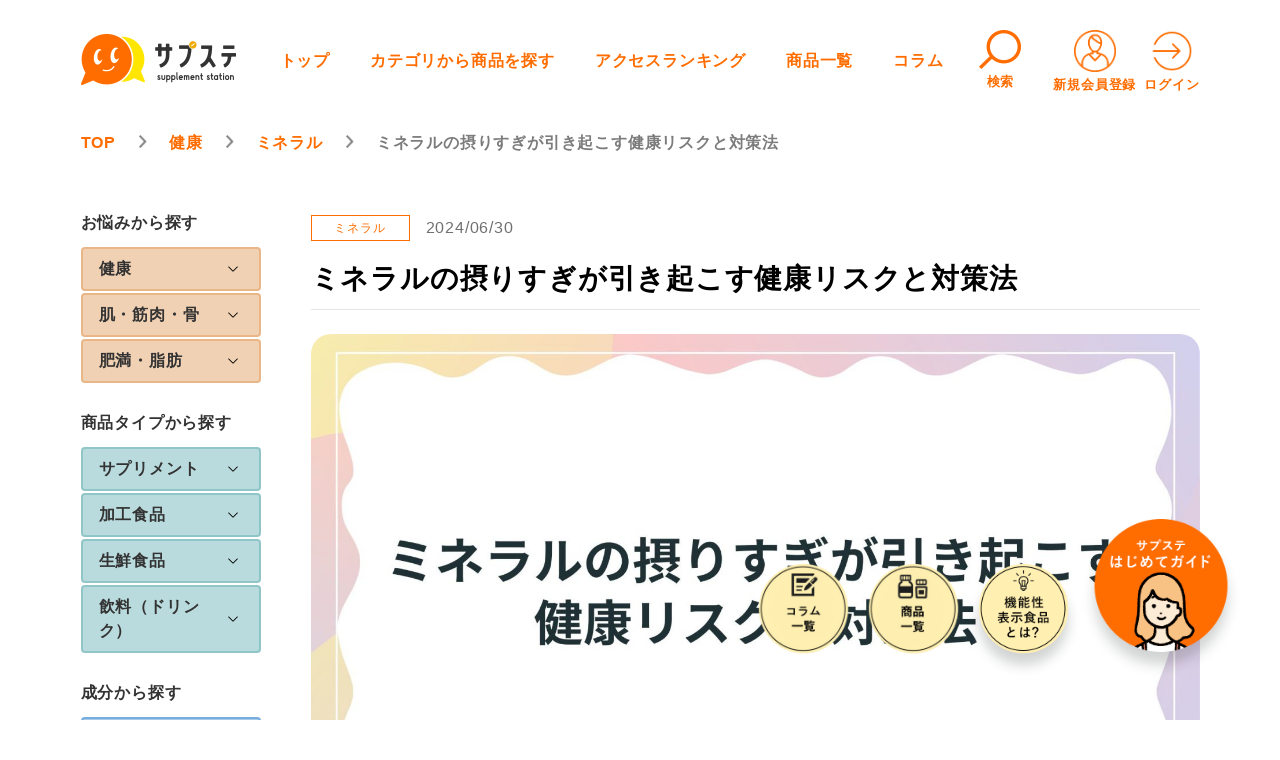

--- FILE ---
content_type: text/html; charset=UTF-8
request_url: https://sup-sta.com/colum/mineral_healthrisks/
body_size: 192130
content:


<!DOCTYPE html>
<html lang="ja">

<head>
  <meta charset="utf-8">
  <meta http-equiv="X-UA-Compatible" content="IE=edge">
  <meta name="viewport" content="width=device-width, initial-scale=1">
  <!-- Google Tag Manager -->
  <script>(function(w,d,s,l,i){w[l]=w[l]||[];w[l].push({'gtm.start':
  new Date().getTime(),event:'gtm.js'});var f=d.getElementsByTagName(s)[0],
  j=d.createElement(s),dl=l!='dataLayer'?'&l='+l:'';j.async=true;j.src=
  'https://www.googletagmanager.com/gtm.js?id='+i+dl;f.parentNode.insertBefore(j,f);
  })(window,document,'script','dataLayer','GTM-PGSVCBN');</script>
  <!-- End Google Tag Manager -->  
  <link rel="icon" href="https://sup-sta.com/wp-content/themes/supplement-station-GitHubActions/assets/images/favicon.ico" />
  <link href="https://sup-sta.com/wp-content/themes/supplement-station-GitHubActions/style.css?ver=1.13" rel="stylesheet">
  <!-- <link href="https://sup-sta.com/wp-content/themes/supplement-station-GitHubActions/style.min.css?ver=1.17" rel="stylesheet"> -->
  <link rel="stylesheet" type="text/css" href="https://sup-sta.com/wp-content/themes/supplement-station-GitHubActions/assets/slick/slick.css" />
  <link rel="stylesheet" type="text/css" href="https://sup-sta.com/wp-content/themes/supplement-station-GitHubActions/assets/slick/slick-theme.css" />
  <link rel="stylesheet" href="https://sup-sta.com/wp-content/themes/supplement-station-GitHubActions/assets/lightbox/css/lightbox.css">

  <!-- jQuery読み込み -->
  <script src="//ajax.googleapis.com/ajax/libs/jquery/1.11.3/jquery.min.js"></script>
  <script type="text/javascript" src="https://sup-sta.com/wp-content/themes/supplement-station-GitHubActions/assets/slick/slick.min.js"></script>
  <script src="https://sup-sta.com/wp-content/themes/supplement-station-GitHubActions/assets/lightbox/js/lightbox.js" type="text/javascript"></script>

  <!-- ↓toastr.js -->
  <link href="//cdnjs.cloudflare.com/ajax/libs/toastr.js/latest/css/toastr.min.css" rel="stylesheet" />
  <script src="//cdnjs.cloudflare.com/ajax/libs/toastr.js/latest/js/toastr.min.js"></script>
  <!-- ↑toastr.js -->


    <title>ミネラルの摂りすぎが引き起こす健康リスクと対策法 - サプステ</title>

		<!-- All in One SEO 4.5.0 - aioseo.com -->
		<meta name="description" content="ミネラルは、人間の体にとって不可欠な栄養素の一つです。これらは、体のさまざまな機能をサポートし、健康を維持するために必要です。例えば、骨や歯の強化、神経の伝達、免疫機能の調整などがあります。食事から摂取することが基本ですが、バランスの取れた食事が不足すると、ミネラル不足が生じることがあります。" />
		<meta name="robots" content="max-image-preview:large" />
		<link rel="canonical" href="https://sup-sta.com/colum/mineral_healthrisks/" />
		<meta name="generator" content="All in One SEO (AIOSEO) 4.5.0" />
		<meta property="og:locale" content="ja_JP" />
		<meta property="og:site_name" content="サプステ - サプステのキャッチフレーズ" />
		<meta property="og:type" content="article" />
		<meta property="og:title" content="ミネラルの摂りすぎが引き起こす健康リスクと対策法 - サプステ" />
		<meta property="og:description" content="ミネラルは、人間の体にとって不可欠な栄養素の一つです。これらは、体のさまざまな機能をサポートし、健康を維持するために必要です。例えば、骨や歯の強化、神経の伝達、免疫機能の調整などがあります。食事から摂取することが基本ですが、バランスの取れた食事が不足すると、ミネラル不足が生じることがあります。" />
		<meta property="og:url" content="https://sup-sta.com/colum/mineral_healthrisks/" />
		<meta property="article:published_time" content="2024-06-29T18:12:45+00:00" />
		<meta property="article:modified_time" content="2024-07-17T00:55:27+00:00" />
		<meta name="twitter:card" content="summary_large_image" />
		<meta name="twitter:title" content="ミネラルの摂りすぎが引き起こす健康リスクと対策法 - サプステ" />
		<meta name="twitter:description" content="ミネラルは、人間の体にとって不可欠な栄養素の一つです。これらは、体のさまざまな機能をサポートし、健康を維持するために必要です。例えば、骨や歯の強化、神経の伝達、免疫機能の調整などがあります。食事から摂取することが基本ですが、バランスの取れた食事が不足すると、ミネラル不足が生じることがあります。" />
		<script type="application/ld+json" class="aioseo-schema">
			{"@context":"https:\/\/schema.org","@graph":[{"@type":"BlogPosting","@id":"https:\/\/sup-sta.com\/colum\/mineral_healthrisks\/#blogposting","name":"\u30df\u30cd\u30e9\u30eb\u306e\u6442\u308a\u3059\u304e\u304c\u5f15\u304d\u8d77\u3053\u3059\u5065\u5eb7\u30ea\u30b9\u30af\u3068\u5bfe\u7b56\u6cd5 - \u30b5\u30d7\u30b9\u30c6","headline":"\u30df\u30cd\u30e9\u30eb\u306e\u6442\u308a\u3059\u304e\u304c\u5f15\u304d\u8d77\u3053\u3059\u5065\u5eb7\u30ea\u30b9\u30af\u3068\u5bfe\u7b56\u6cd5","author":{"@id":"https:\/\/sup-sta.com\/author\/supsta_wp_admin\/#author"},"publisher":{"@id":"https:\/\/sup-sta.com\/#organization"},"image":{"@type":"ImageObject","url":"https:\/\/sup-sta.com\/wp-content\/uploads\/2024\/06\/\u30d4\u30f3\u30af\u3000\u767d\u3000\u30d5\u30a7\u30df\u30cb\u30f3\u3000\u30b0\u30e9\u30c7\u30fc\u30b7\u30e7\u30f3\u3000\u30de\u30a4\u30f3\u30c9\u30d5\u30eb\u30cd\u30b9\u3000\u30bb\u30df\u30ca\u30fc\u3000\u30d7\u30ec\u30bc\u30f3\u30c6\u30fc\u30b7\u30e7\u30f3-81.jpg","width":1920,"height":1080},"datePublished":"2024-06-29T18:12:45+09:00","dateModified":"2024-07-17T00:55:27+09:00","inLanguage":"ja","mainEntityOfPage":{"@id":"https:\/\/sup-sta.com\/colum\/mineral_healthrisks\/#webpage"},"isPartOf":{"@id":"https:\/\/sup-sta.com\/colum\/mineral_healthrisks\/#webpage"},"articleSection":"\u30df\u30cd\u30e9\u30eb"},{"@type":"BreadcrumbList","@id":"https:\/\/sup-sta.com\/colum\/mineral_healthrisks\/#breadcrumblist","itemListElement":[{"@type":"ListItem","@id":"https:\/\/sup-sta.com\/#listItem","position":1,"name":"\u5bb6","item":"https:\/\/sup-sta.com\/","nextItem":"https:\/\/sup-sta.com\/colum\/mineral_healthrisks\/#listItem"},{"@type":"ListItem","@id":"https:\/\/sup-sta.com\/colum\/mineral_healthrisks\/#listItem","position":2,"name":"\u30df\u30cd\u30e9\u30eb\u306e\u6442\u308a\u3059\u304e\u304c\u5f15\u304d\u8d77\u3053\u3059\u5065\u5eb7\u30ea\u30b9\u30af\u3068\u5bfe\u7b56\u6cd5","previousItem":"https:\/\/sup-sta.com\/#listItem"}]},{"@type":"Organization","@id":"https:\/\/sup-sta.com\/#organization","name":"\u30b5\u30d7\u30b9\u30c6","url":"https:\/\/sup-sta.com\/"},{"@type":"Person","@id":"https:\/\/sup-sta.com\/author\/supsta_wp_admin\/#author","url":"https:\/\/sup-sta.com\/author\/supsta_wp_admin\/","name":"supsta_wp_admin","image":{"@type":"ImageObject","@id":"https:\/\/sup-sta.com\/colum\/mineral_healthrisks\/#authorImage","url":"https:\/\/secure.gravatar.com\/avatar\/6a9102a2a07109bbf59b9506766dae4e1df9f95de7475dc1d5761fcfa82f1c03?s=96&d=mm&r=g","width":96,"height":96,"caption":"supsta_wp_admin"}},{"@type":"WebPage","@id":"https:\/\/sup-sta.com\/colum\/mineral_healthrisks\/#webpage","url":"https:\/\/sup-sta.com\/colum\/mineral_healthrisks\/","name":"\u30df\u30cd\u30e9\u30eb\u306e\u6442\u308a\u3059\u304e\u304c\u5f15\u304d\u8d77\u3053\u3059\u5065\u5eb7\u30ea\u30b9\u30af\u3068\u5bfe\u7b56\u6cd5 - \u30b5\u30d7\u30b9\u30c6","description":"\u30df\u30cd\u30e9\u30eb\u306f\u3001\u4eba\u9593\u306e\u4f53\u306b\u3068\u3063\u3066\u4e0d\u53ef\u6b20\u306a\u6804\u990a\u7d20\u306e\u4e00\u3064\u3067\u3059\u3002\u3053\u308c\u3089\u306f\u3001\u4f53\u306e\u3055\u307e\u3056\u307e\u306a\u6a5f\u80fd\u3092\u30b5\u30dd\u30fc\u30c8\u3057\u3001\u5065\u5eb7\u3092\u7dad\u6301\u3059\u308b\u305f\u3081\u306b\u5fc5\u8981\u3067\u3059\u3002\u4f8b\u3048\u3070\u3001\u9aa8\u3084\u6b6f\u306e\u5f37\u5316\u3001\u795e\u7d4c\u306e\u4f1d\u9054\u3001\u514d\u75ab\u6a5f\u80fd\u306e\u8abf\u6574\u306a\u3069\u304c\u3042\u308a\u307e\u3059\u3002\u98df\u4e8b\u304b\u3089\u6442\u53d6\u3059\u308b\u3053\u3068\u304c\u57fa\u672c\u3067\u3059\u304c\u3001\u30d0\u30e9\u30f3\u30b9\u306e\u53d6\u308c\u305f\u98df\u4e8b\u304c\u4e0d\u8db3\u3059\u308b\u3068\u3001\u30df\u30cd\u30e9\u30eb\u4e0d\u8db3\u304c\u751f\u3058\u308b\u3053\u3068\u304c\u3042\u308a\u307e\u3059\u3002","inLanguage":"ja","isPartOf":{"@id":"https:\/\/sup-sta.com\/#website"},"breadcrumb":{"@id":"https:\/\/sup-sta.com\/colum\/mineral_healthrisks\/#breadcrumblist"},"author":{"@id":"https:\/\/sup-sta.com\/author\/supsta_wp_admin\/#author"},"creator":{"@id":"https:\/\/sup-sta.com\/author\/supsta_wp_admin\/#author"},"image":{"@type":"ImageObject","url":"https:\/\/sup-sta.com\/wp-content\/uploads\/2024\/06\/\u30d4\u30f3\u30af\u3000\u767d\u3000\u30d5\u30a7\u30df\u30cb\u30f3\u3000\u30b0\u30e9\u30c7\u30fc\u30b7\u30e7\u30f3\u3000\u30de\u30a4\u30f3\u30c9\u30d5\u30eb\u30cd\u30b9\u3000\u30bb\u30df\u30ca\u30fc\u3000\u30d7\u30ec\u30bc\u30f3\u30c6\u30fc\u30b7\u30e7\u30f3-81.jpg","@id":"https:\/\/sup-sta.com\/colum\/mineral_healthrisks\/#mainImage","width":1920,"height":1080},"primaryImageOfPage":{"@id":"https:\/\/sup-sta.com\/colum\/mineral_healthrisks\/#mainImage"},"datePublished":"2024-06-29T18:12:45+09:00","dateModified":"2024-07-17T00:55:27+09:00"},{"@type":"WebSite","@id":"https:\/\/sup-sta.com\/#website","url":"https:\/\/sup-sta.com\/","name":"\u30b5\u30d7\u30b9\u30c6","description":"\u30b5\u30d7\u30b9\u30c6\u306e\u30ad\u30e3\u30c3\u30c1\u30d5\u30ec\u30fc\u30ba","inLanguage":"ja","publisher":{"@id":"https:\/\/sup-sta.com\/#organization"}}]}
		</script>
		<!-- All in One SEO -->

<link rel="alternate" type="application/rss+xml" title="サプステ &raquo; ミネラルの摂りすぎが引き起こす健康リスクと対策法 のコメントのフィード" href="https://sup-sta.com/colum/mineral_healthrisks/feed/" />
<link rel="alternate" title="oEmbed (JSON)" type="application/json+oembed" href="https://sup-sta.com/wp-json/oembed/1.0/embed?url=https%3A%2F%2Fsup-sta.com%2Fcolum%2Fmineral_healthrisks%2F" />
<link rel="alternate" title="oEmbed (XML)" type="text/xml+oembed" href="https://sup-sta.com/wp-json/oembed/1.0/embed?url=https%3A%2F%2Fsup-sta.com%2Fcolum%2Fmineral_healthrisks%2F&#038;format=xml" />
		<!-- This site uses the Google Analytics by MonsterInsights plugin v8.20.1 - Using Analytics tracking - https://www.monsterinsights.com/ -->
		<!-- Note: MonsterInsights is not currently configured on this site. The site owner needs to authenticate with Google Analytics in the MonsterInsights settings panel. -->
					<!-- No tracking code set -->
				<!-- / Google Analytics by MonsterInsights -->
		<link rel='stylesheet' id='wpfp-css' href='https://sup-sta.com/wp-content/plugins/wp-favorite-posts/wpfp.css' type='text/css' />
<style id='wp-img-auto-sizes-contain-inline-css' type='text/css'>
img:is([sizes=auto i],[sizes^="auto," i]){contain-intrinsic-size:3000px 1500px}
/*# sourceURL=wp-img-auto-sizes-contain-inline-css */
</style>
<style id='wp-emoji-styles-inline-css' type='text/css'>

	img.wp-smiley, img.emoji {
		display: inline !important;
		border: none !important;
		box-shadow: none !important;
		height: 1em !important;
		width: 1em !important;
		margin: 0 0.07em !important;
		vertical-align: -0.1em !important;
		background: none !important;
		padding: 0 !important;
	}
/*# sourceURL=wp-emoji-styles-inline-css */
</style>
<style id='wp-block-library-inline-css' type='text/css'>
:root{--wp-block-synced-color:#7a00df;--wp-block-synced-color--rgb:122,0,223;--wp-bound-block-color:var(--wp-block-synced-color);--wp-editor-canvas-background:#ddd;--wp-admin-theme-color:#007cba;--wp-admin-theme-color--rgb:0,124,186;--wp-admin-theme-color-darker-10:#006ba1;--wp-admin-theme-color-darker-10--rgb:0,107,160.5;--wp-admin-theme-color-darker-20:#005a87;--wp-admin-theme-color-darker-20--rgb:0,90,135;--wp-admin-border-width-focus:2px}@media (min-resolution:192dpi){:root{--wp-admin-border-width-focus:1.5px}}.wp-element-button{cursor:pointer}:root .has-very-light-gray-background-color{background-color:#eee}:root .has-very-dark-gray-background-color{background-color:#313131}:root .has-very-light-gray-color{color:#eee}:root .has-very-dark-gray-color{color:#313131}:root .has-vivid-green-cyan-to-vivid-cyan-blue-gradient-background{background:linear-gradient(135deg,#00d084,#0693e3)}:root .has-purple-crush-gradient-background{background:linear-gradient(135deg,#34e2e4,#4721fb 50%,#ab1dfe)}:root .has-hazy-dawn-gradient-background{background:linear-gradient(135deg,#faaca8,#dad0ec)}:root .has-subdued-olive-gradient-background{background:linear-gradient(135deg,#fafae1,#67a671)}:root .has-atomic-cream-gradient-background{background:linear-gradient(135deg,#fdd79a,#004a59)}:root .has-nightshade-gradient-background{background:linear-gradient(135deg,#330968,#31cdcf)}:root .has-midnight-gradient-background{background:linear-gradient(135deg,#020381,#2874fc)}:root{--wp--preset--font-size--normal:16px;--wp--preset--font-size--huge:42px}.has-regular-font-size{font-size:1em}.has-larger-font-size{font-size:2.625em}.has-normal-font-size{font-size:var(--wp--preset--font-size--normal)}.has-huge-font-size{font-size:var(--wp--preset--font-size--huge)}.has-text-align-center{text-align:center}.has-text-align-left{text-align:left}.has-text-align-right{text-align:right}.has-fit-text{white-space:nowrap!important}#end-resizable-editor-section{display:none}.aligncenter{clear:both}.items-justified-left{justify-content:flex-start}.items-justified-center{justify-content:center}.items-justified-right{justify-content:flex-end}.items-justified-space-between{justify-content:space-between}.screen-reader-text{border:0;clip-path:inset(50%);height:1px;margin:-1px;overflow:hidden;padding:0;position:absolute;width:1px;word-wrap:normal!important}.screen-reader-text:focus{background-color:#ddd;clip-path:none;color:#444;display:block;font-size:1em;height:auto;left:5px;line-height:normal;padding:15px 23px 14px;text-decoration:none;top:5px;width:auto;z-index:100000}html :where(.has-border-color){border-style:solid}html :where([style*=border-top-color]){border-top-style:solid}html :where([style*=border-right-color]){border-right-style:solid}html :where([style*=border-bottom-color]){border-bottom-style:solid}html :where([style*=border-left-color]){border-left-style:solid}html :where([style*=border-width]){border-style:solid}html :where([style*=border-top-width]){border-top-style:solid}html :where([style*=border-right-width]){border-right-style:solid}html :where([style*=border-bottom-width]){border-bottom-style:solid}html :where([style*=border-left-width]){border-left-style:solid}html :where(img[class*=wp-image-]){height:auto;max-width:100%}:where(figure){margin:0 0 1em}html :where(.is-position-sticky){--wp-admin--admin-bar--position-offset:var(--wp-admin--admin-bar--height,0px)}@media screen and (max-width:600px){html :where(.is-position-sticky){--wp-admin--admin-bar--position-offset:0px}}

/*# sourceURL=wp-block-library-inline-css */
</style><style id='wp-block-heading-inline-css' type='text/css'>
h1:where(.wp-block-heading).has-background,h2:where(.wp-block-heading).has-background,h3:where(.wp-block-heading).has-background,h4:where(.wp-block-heading).has-background,h5:where(.wp-block-heading).has-background,h6:where(.wp-block-heading).has-background{padding:1.25em 2.375em}h1.has-text-align-left[style*=writing-mode]:where([style*=vertical-lr]),h1.has-text-align-right[style*=writing-mode]:where([style*=vertical-rl]),h2.has-text-align-left[style*=writing-mode]:where([style*=vertical-lr]),h2.has-text-align-right[style*=writing-mode]:where([style*=vertical-rl]),h3.has-text-align-left[style*=writing-mode]:where([style*=vertical-lr]),h3.has-text-align-right[style*=writing-mode]:where([style*=vertical-rl]),h4.has-text-align-left[style*=writing-mode]:where([style*=vertical-lr]),h4.has-text-align-right[style*=writing-mode]:where([style*=vertical-rl]),h5.has-text-align-left[style*=writing-mode]:where([style*=vertical-lr]),h5.has-text-align-right[style*=writing-mode]:where([style*=vertical-rl]),h6.has-text-align-left[style*=writing-mode]:where([style*=vertical-lr]),h6.has-text-align-right[style*=writing-mode]:where([style*=vertical-rl]){rotate:180deg}
/*# sourceURL=https://sup-sta.com/wp-includes/blocks/heading/style.min.css */
</style>
<style id='wp-block-paragraph-inline-css' type='text/css'>
.is-small-text{font-size:.875em}.is-regular-text{font-size:1em}.is-large-text{font-size:2.25em}.is-larger-text{font-size:3em}.has-drop-cap:not(:focus):first-letter{float:left;font-size:8.4em;font-style:normal;font-weight:100;line-height:.68;margin:.05em .1em 0 0;text-transform:uppercase}body.rtl .has-drop-cap:not(:focus):first-letter{float:none;margin-left:.1em}p.has-drop-cap.has-background{overflow:hidden}:root :where(p.has-background){padding:1.25em 2.375em}:where(p.has-text-color:not(.has-link-color)) a{color:inherit}p.has-text-align-left[style*="writing-mode:vertical-lr"],p.has-text-align-right[style*="writing-mode:vertical-rl"]{rotate:180deg}
/*# sourceURL=https://sup-sta.com/wp-includes/blocks/paragraph/style.min.css */
</style>
<style id='global-styles-inline-css' type='text/css'>
:root{--wp--preset--aspect-ratio--square: 1;--wp--preset--aspect-ratio--4-3: 4/3;--wp--preset--aspect-ratio--3-4: 3/4;--wp--preset--aspect-ratio--3-2: 3/2;--wp--preset--aspect-ratio--2-3: 2/3;--wp--preset--aspect-ratio--16-9: 16/9;--wp--preset--aspect-ratio--9-16: 9/16;--wp--preset--color--black: #000000;--wp--preset--color--cyan-bluish-gray: #abb8c3;--wp--preset--color--white: #ffffff;--wp--preset--color--pale-pink: #f78da7;--wp--preset--color--vivid-red: #cf2e2e;--wp--preset--color--luminous-vivid-orange: #ff6900;--wp--preset--color--luminous-vivid-amber: #fcb900;--wp--preset--color--light-green-cyan: #7bdcb5;--wp--preset--color--vivid-green-cyan: #00d084;--wp--preset--color--pale-cyan-blue: #8ed1fc;--wp--preset--color--vivid-cyan-blue: #0693e3;--wp--preset--color--vivid-purple: #9b51e0;--wp--preset--gradient--vivid-cyan-blue-to-vivid-purple: linear-gradient(135deg,rgb(6,147,227) 0%,rgb(155,81,224) 100%);--wp--preset--gradient--light-green-cyan-to-vivid-green-cyan: linear-gradient(135deg,rgb(122,220,180) 0%,rgb(0,208,130) 100%);--wp--preset--gradient--luminous-vivid-amber-to-luminous-vivid-orange: linear-gradient(135deg,rgb(252,185,0) 0%,rgb(255,105,0) 100%);--wp--preset--gradient--luminous-vivid-orange-to-vivid-red: linear-gradient(135deg,rgb(255,105,0) 0%,rgb(207,46,46) 100%);--wp--preset--gradient--very-light-gray-to-cyan-bluish-gray: linear-gradient(135deg,rgb(238,238,238) 0%,rgb(169,184,195) 100%);--wp--preset--gradient--cool-to-warm-spectrum: linear-gradient(135deg,rgb(74,234,220) 0%,rgb(151,120,209) 20%,rgb(207,42,186) 40%,rgb(238,44,130) 60%,rgb(251,105,98) 80%,rgb(254,248,76) 100%);--wp--preset--gradient--blush-light-purple: linear-gradient(135deg,rgb(255,206,236) 0%,rgb(152,150,240) 100%);--wp--preset--gradient--blush-bordeaux: linear-gradient(135deg,rgb(254,205,165) 0%,rgb(254,45,45) 50%,rgb(107,0,62) 100%);--wp--preset--gradient--luminous-dusk: linear-gradient(135deg,rgb(255,203,112) 0%,rgb(199,81,192) 50%,rgb(65,88,208) 100%);--wp--preset--gradient--pale-ocean: linear-gradient(135deg,rgb(255,245,203) 0%,rgb(182,227,212) 50%,rgb(51,167,181) 100%);--wp--preset--gradient--electric-grass: linear-gradient(135deg,rgb(202,248,128) 0%,rgb(113,206,126) 100%);--wp--preset--gradient--midnight: linear-gradient(135deg,rgb(2,3,129) 0%,rgb(40,116,252) 100%);--wp--preset--font-size--small: 13px;--wp--preset--font-size--medium: 20px;--wp--preset--font-size--large: 36px;--wp--preset--font-size--x-large: 42px;--wp--preset--spacing--20: 0.44rem;--wp--preset--spacing--30: 0.67rem;--wp--preset--spacing--40: 1rem;--wp--preset--spacing--50: 1.5rem;--wp--preset--spacing--60: 2.25rem;--wp--preset--spacing--70: 3.38rem;--wp--preset--spacing--80: 5.06rem;--wp--preset--shadow--natural: 6px 6px 9px rgba(0, 0, 0, 0.2);--wp--preset--shadow--deep: 12px 12px 50px rgba(0, 0, 0, 0.4);--wp--preset--shadow--sharp: 6px 6px 0px rgba(0, 0, 0, 0.2);--wp--preset--shadow--outlined: 6px 6px 0px -3px rgb(255, 255, 255), 6px 6px rgb(0, 0, 0);--wp--preset--shadow--crisp: 6px 6px 0px rgb(0, 0, 0);}:where(.is-layout-flex){gap: 0.5em;}:where(.is-layout-grid){gap: 0.5em;}body .is-layout-flex{display: flex;}.is-layout-flex{flex-wrap: wrap;align-items: center;}.is-layout-flex > :is(*, div){margin: 0;}body .is-layout-grid{display: grid;}.is-layout-grid > :is(*, div){margin: 0;}:where(.wp-block-columns.is-layout-flex){gap: 2em;}:where(.wp-block-columns.is-layout-grid){gap: 2em;}:where(.wp-block-post-template.is-layout-flex){gap: 1.25em;}:where(.wp-block-post-template.is-layout-grid){gap: 1.25em;}.has-black-color{color: var(--wp--preset--color--black) !important;}.has-cyan-bluish-gray-color{color: var(--wp--preset--color--cyan-bluish-gray) !important;}.has-white-color{color: var(--wp--preset--color--white) !important;}.has-pale-pink-color{color: var(--wp--preset--color--pale-pink) !important;}.has-vivid-red-color{color: var(--wp--preset--color--vivid-red) !important;}.has-luminous-vivid-orange-color{color: var(--wp--preset--color--luminous-vivid-orange) !important;}.has-luminous-vivid-amber-color{color: var(--wp--preset--color--luminous-vivid-amber) !important;}.has-light-green-cyan-color{color: var(--wp--preset--color--light-green-cyan) !important;}.has-vivid-green-cyan-color{color: var(--wp--preset--color--vivid-green-cyan) !important;}.has-pale-cyan-blue-color{color: var(--wp--preset--color--pale-cyan-blue) !important;}.has-vivid-cyan-blue-color{color: var(--wp--preset--color--vivid-cyan-blue) !important;}.has-vivid-purple-color{color: var(--wp--preset--color--vivid-purple) !important;}.has-black-background-color{background-color: var(--wp--preset--color--black) !important;}.has-cyan-bluish-gray-background-color{background-color: var(--wp--preset--color--cyan-bluish-gray) !important;}.has-white-background-color{background-color: var(--wp--preset--color--white) !important;}.has-pale-pink-background-color{background-color: var(--wp--preset--color--pale-pink) !important;}.has-vivid-red-background-color{background-color: var(--wp--preset--color--vivid-red) !important;}.has-luminous-vivid-orange-background-color{background-color: var(--wp--preset--color--luminous-vivid-orange) !important;}.has-luminous-vivid-amber-background-color{background-color: var(--wp--preset--color--luminous-vivid-amber) !important;}.has-light-green-cyan-background-color{background-color: var(--wp--preset--color--light-green-cyan) !important;}.has-vivid-green-cyan-background-color{background-color: var(--wp--preset--color--vivid-green-cyan) !important;}.has-pale-cyan-blue-background-color{background-color: var(--wp--preset--color--pale-cyan-blue) !important;}.has-vivid-cyan-blue-background-color{background-color: var(--wp--preset--color--vivid-cyan-blue) !important;}.has-vivid-purple-background-color{background-color: var(--wp--preset--color--vivid-purple) !important;}.has-black-border-color{border-color: var(--wp--preset--color--black) !important;}.has-cyan-bluish-gray-border-color{border-color: var(--wp--preset--color--cyan-bluish-gray) !important;}.has-white-border-color{border-color: var(--wp--preset--color--white) !important;}.has-pale-pink-border-color{border-color: var(--wp--preset--color--pale-pink) !important;}.has-vivid-red-border-color{border-color: var(--wp--preset--color--vivid-red) !important;}.has-luminous-vivid-orange-border-color{border-color: var(--wp--preset--color--luminous-vivid-orange) !important;}.has-luminous-vivid-amber-border-color{border-color: var(--wp--preset--color--luminous-vivid-amber) !important;}.has-light-green-cyan-border-color{border-color: var(--wp--preset--color--light-green-cyan) !important;}.has-vivid-green-cyan-border-color{border-color: var(--wp--preset--color--vivid-green-cyan) !important;}.has-pale-cyan-blue-border-color{border-color: var(--wp--preset--color--pale-cyan-blue) !important;}.has-vivid-cyan-blue-border-color{border-color: var(--wp--preset--color--vivid-cyan-blue) !important;}.has-vivid-purple-border-color{border-color: var(--wp--preset--color--vivid-purple) !important;}.has-vivid-cyan-blue-to-vivid-purple-gradient-background{background: var(--wp--preset--gradient--vivid-cyan-blue-to-vivid-purple) !important;}.has-light-green-cyan-to-vivid-green-cyan-gradient-background{background: var(--wp--preset--gradient--light-green-cyan-to-vivid-green-cyan) !important;}.has-luminous-vivid-amber-to-luminous-vivid-orange-gradient-background{background: var(--wp--preset--gradient--luminous-vivid-amber-to-luminous-vivid-orange) !important;}.has-luminous-vivid-orange-to-vivid-red-gradient-background{background: var(--wp--preset--gradient--luminous-vivid-orange-to-vivid-red) !important;}.has-very-light-gray-to-cyan-bluish-gray-gradient-background{background: var(--wp--preset--gradient--very-light-gray-to-cyan-bluish-gray) !important;}.has-cool-to-warm-spectrum-gradient-background{background: var(--wp--preset--gradient--cool-to-warm-spectrum) !important;}.has-blush-light-purple-gradient-background{background: var(--wp--preset--gradient--blush-light-purple) !important;}.has-blush-bordeaux-gradient-background{background: var(--wp--preset--gradient--blush-bordeaux) !important;}.has-luminous-dusk-gradient-background{background: var(--wp--preset--gradient--luminous-dusk) !important;}.has-pale-ocean-gradient-background{background: var(--wp--preset--gradient--pale-ocean) !important;}.has-electric-grass-gradient-background{background: var(--wp--preset--gradient--electric-grass) !important;}.has-midnight-gradient-background{background: var(--wp--preset--gradient--midnight) !important;}.has-small-font-size{font-size: var(--wp--preset--font-size--small) !important;}.has-medium-font-size{font-size: var(--wp--preset--font-size--medium) !important;}.has-large-font-size{font-size: var(--wp--preset--font-size--large) !important;}.has-x-large-font-size{font-size: var(--wp--preset--font-size--x-large) !important;}
/*# sourceURL=global-styles-inline-css */
</style>

<style id='classic-theme-styles-inline-css' type='text/css'>
/*! This file is auto-generated */
.wp-block-button__link{color:#fff;background-color:#32373c;border-radius:9999px;box-shadow:none;text-decoration:none;padding:calc(.667em + 2px) calc(1.333em + 2px);font-size:1.125em}.wp-block-file__button{background:#32373c;color:#fff;text-decoration:none}
/*# sourceURL=/wp-includes/css/classic-themes.min.css */
</style>
<link rel='stylesheet' id='contact-form-7-css' href='https://sup-sta.com/wp-content/plugins/contact-form-7/includes/css/styles.css?ver=5.8.2' type='text/css' media='all' />
<link rel='stylesheet' id='swpm.common-css' href='https://sup-sta.com/wp-content/plugins/simple-membership/css/swpm.common.css?ver=4.1.2' type='text/css' media='all' />
<link rel='stylesheet' id='toc-screen-css' href='https://sup-sta.com/wp-content/plugins/table-of-contents-plus/screen.min.css?ver=2309' type='text/css' media='all' />
<style id='toc-screen-inline-css' type='text/css'>
div#toc_container {width: 66%;}
/*# sourceURL=toc-screen-inline-css */
</style>
<link rel='stylesheet' id='swpm-form-builder-css-css' href='https://sup-sta.com/wp-content/plugins/swpm-form-builder/css/swpm-form-builder.css?ver=5.0.1' type='text/css' media='all' />
<link rel='stylesheet' id='swpm-jqueryui-css-css' href='https://sup-sta.com/wp-content/plugins/swpm-form-builder/css/smoothness/jquery-ui-1.10.3.min.css?ver=5.0.1' type='text/css' media='all' />
<link rel='stylesheet' id='wordpress-popular-posts-css-css' href='https://sup-sta.com/wp-content/plugins/wordpress-popular-posts/assets/css/wpp.css?ver=6.3.4' type='text/css' media='all' />
<link rel='stylesheet' id='ligature-symbols-css' href='https://sup-sta.com/wp-content/plugins/gianism/assets/css/lsf.css?ver=2.11' type='text/css' media='all' />
<link rel='stylesheet' id='gianism-css' href='https://sup-sta.com/wp-content/plugins/gianism/assets/css/gianism-style.css?ver=5.1.0' type='text/css' media='all' />
<script type="text/javascript" src="https://sup-sta.com/wp-includes/js/jquery/jquery.min.js?ver=3.7.1" id="jquery-core-js"></script>
<script type="text/javascript" src="https://sup-sta.com/wp-includes/js/jquery/jquery-migrate.min.js?ver=3.4.1" id="jquery-migrate-js"></script>
<script type="application/json" id="wpp-json">

{"sampling_active":0,"sampling_rate":100,"ajax_url":"https:\/\/sup-sta.com\/wp-json\/wordpress-popular-posts\/v1\/popular-posts","api_url":"https:\/\/sup-sta.com\/wp-json\/wordpress-popular-posts","ID":27039,"token":"79cf6f570b","lang":0,"debug":0}
//# sourceURL=wpp-json

</script>
<script type="text/javascript" src="https://sup-sta.com/wp-content/plugins/wordpress-popular-posts/assets/js/wpp.min.js?ver=6.3.4" id="wpp-js-js"></script>
<script type="text/javascript" src="https://sup-sta.com/wp-content/plugins/wp-favorite-posts/script.js?ver=1.6.8" id="wp-favorite-posts-js"></script>
<link rel="https://api.w.org/" href="https://sup-sta.com/wp-json/" /><link rel="alternate" title="JSON" type="application/json" href="https://sup-sta.com/wp-json/wp/v2/posts/27039" /><link rel="EditURI" type="application/rsd+xml" title="RSD" href="https://sup-sta.com/xmlrpc.php?rsd" />
<meta name="generator" content="WordPress 6.9" />
<link rel='shortlink' href='https://sup-sta.com/?p=27039' />
<!-- <meta name="swpm" version="5.0.1" /> -->
            <style id="wpp-loading-animation-styles">@-webkit-keyframes bgslide{from{background-position-x:0}to{background-position-x:-200%}}@keyframes bgslide{from{background-position-x:0}to{background-position-x:-200%}}.wpp-widget-placeholder,.wpp-widget-block-placeholder,.wpp-shortcode-placeholder{margin:0 auto;width:60px;height:3px;background:#dd3737;background:linear-gradient(90deg,#dd3737 0%,#571313 10%,#dd3737 100%);background-size:200% auto;border-radius:3px;-webkit-animation:bgslide 1s infinite linear;animation:bgslide 1s infinite linear}</style>
            <style type="text/css">.saboxplugin-wrap{-webkit-box-sizing:border-box;-moz-box-sizing:border-box;-ms-box-sizing:border-box;box-sizing:border-box;border:1px solid #eee;width:100%;clear:both;display:block;overflow:hidden;word-wrap:break-word;position:relative}.saboxplugin-wrap .saboxplugin-gravatar{float:left;padding:0 20px 20px 20px}.saboxplugin-wrap .saboxplugin-gravatar img{max-width:100px;height:auto;border-radius:0;}.saboxplugin-wrap .saboxplugin-authorname{font-size:18px;line-height:1;margin:20px 0 0 20px;display:block}.saboxplugin-wrap .saboxplugin-authorname a{text-decoration:none}.saboxplugin-wrap .saboxplugin-authorname a:focus{outline:0}.saboxplugin-wrap .saboxplugin-desc{display:block;margin:5px 20px}.saboxplugin-wrap .saboxplugin-desc a{text-decoration:underline}.saboxplugin-wrap .saboxplugin-desc p{margin:5px 0 12px}.saboxplugin-wrap .saboxplugin-web{margin:0 20px 15px;text-align:left}.saboxplugin-wrap .sab-web-position{text-align:right}.saboxplugin-wrap .saboxplugin-web a{color:#ccc;text-decoration:none}.saboxplugin-wrap .saboxplugin-socials{position:relative;display:block;background:#fcfcfc;padding:5px;border-top:1px solid #eee}.saboxplugin-wrap .saboxplugin-socials a svg{width:20px;height:20px}.saboxplugin-wrap .saboxplugin-socials a svg .st2{fill:#fff; transform-origin:center center;}.saboxplugin-wrap .saboxplugin-socials a svg .st1{fill:rgba(0,0,0,.3)}.saboxplugin-wrap .saboxplugin-socials a:hover{opacity:.8;-webkit-transition:opacity .4s;-moz-transition:opacity .4s;-o-transition:opacity .4s;transition:opacity .4s;box-shadow:none!important;-webkit-box-shadow:none!important}.saboxplugin-wrap .saboxplugin-socials .saboxplugin-icon-color{box-shadow:none;padding:0;border:0;-webkit-transition:opacity .4s;-moz-transition:opacity .4s;-o-transition:opacity .4s;transition:opacity .4s;display:inline-block;color:#fff;font-size:0;text-decoration:inherit;margin:5px;-webkit-border-radius:0;-moz-border-radius:0;-ms-border-radius:0;-o-border-radius:0;border-radius:0;overflow:hidden}.saboxplugin-wrap .saboxplugin-socials .saboxplugin-icon-grey{text-decoration:inherit;box-shadow:none;position:relative;display:-moz-inline-stack;display:inline-block;vertical-align:middle;zoom:1;margin:10px 5px;color:#444;fill:#444}.clearfix:after,.clearfix:before{content:' ';display:table;line-height:0;clear:both}.ie7 .clearfix{zoom:1}.saboxplugin-socials.sabox-colored .saboxplugin-icon-color .sab-twitch{border-color:#38245c}.saboxplugin-socials.sabox-colored .saboxplugin-icon-color .sab-addthis{border-color:#e91c00}.saboxplugin-socials.sabox-colored .saboxplugin-icon-color .sab-behance{border-color:#003eb0}.saboxplugin-socials.sabox-colored .saboxplugin-icon-color .sab-delicious{border-color:#06c}.saboxplugin-socials.sabox-colored .saboxplugin-icon-color .sab-deviantart{border-color:#036824}.saboxplugin-socials.sabox-colored .saboxplugin-icon-color .sab-digg{border-color:#00327c}.saboxplugin-socials.sabox-colored .saboxplugin-icon-color .sab-dribbble{border-color:#ba1655}.saboxplugin-socials.sabox-colored .saboxplugin-icon-color .sab-facebook{border-color:#1e2e4f}.saboxplugin-socials.sabox-colored .saboxplugin-icon-color .sab-flickr{border-color:#003576}.saboxplugin-socials.sabox-colored .saboxplugin-icon-color .sab-github{border-color:#264874}.saboxplugin-socials.sabox-colored .saboxplugin-icon-color .sab-google{border-color:#0b51c5}.saboxplugin-socials.sabox-colored .saboxplugin-icon-color .sab-googleplus{border-color:#96271a}.saboxplugin-socials.sabox-colored .saboxplugin-icon-color .sab-html5{border-color:#902e13}.saboxplugin-socials.sabox-colored .saboxplugin-icon-color .sab-instagram{border-color:#1630aa}.saboxplugin-socials.sabox-colored .saboxplugin-icon-color .sab-linkedin{border-color:#00344f}.saboxplugin-socials.sabox-colored .saboxplugin-icon-color .sab-pinterest{border-color:#5b040e}.saboxplugin-socials.sabox-colored .saboxplugin-icon-color .sab-reddit{border-color:#992900}.saboxplugin-socials.sabox-colored .saboxplugin-icon-color .sab-rss{border-color:#a43b0a}.saboxplugin-socials.sabox-colored .saboxplugin-icon-color .sab-sharethis{border-color:#5d8420}.saboxplugin-socials.sabox-colored .saboxplugin-icon-color .sab-skype{border-color:#00658a}.saboxplugin-socials.sabox-colored .saboxplugin-icon-color .sab-soundcloud{border-color:#995200}.saboxplugin-socials.sabox-colored .saboxplugin-icon-color .sab-spotify{border-color:#0f612c}.saboxplugin-socials.sabox-colored .saboxplugin-icon-color .sab-stackoverflow{border-color:#a95009}.saboxplugin-socials.sabox-colored .saboxplugin-icon-color .sab-steam{border-color:#006388}.saboxplugin-socials.sabox-colored .saboxplugin-icon-color .sab-user_email{border-color:#b84e05}.saboxplugin-socials.sabox-colored .saboxplugin-icon-color .sab-stumbleUpon{border-color:#9b280e}.saboxplugin-socials.sabox-colored .saboxplugin-icon-color .sab-tumblr{border-color:#10151b}.saboxplugin-socials.sabox-colored .saboxplugin-icon-color .sab-twitter{border-color:#0967a0}.saboxplugin-socials.sabox-colored .saboxplugin-icon-color .sab-vimeo{border-color:#0d7091}.saboxplugin-socials.sabox-colored .saboxplugin-icon-color .sab-windows{border-color:#003f71}.saboxplugin-socials.sabox-colored .saboxplugin-icon-color .sab-whatsapp{border-color:#003f71}.saboxplugin-socials.sabox-colored .saboxplugin-icon-color .sab-wordpress{border-color:#0f3647}.saboxplugin-socials.sabox-colored .saboxplugin-icon-color .sab-yahoo{border-color:#14002d}.saboxplugin-socials.sabox-colored .saboxplugin-icon-color .sab-youtube{border-color:#900}.saboxplugin-socials.sabox-colored .saboxplugin-icon-color .sab-xing{border-color:#000202}.saboxplugin-socials.sabox-colored .saboxplugin-icon-color .sab-mixcloud{border-color:#2475a0}.saboxplugin-socials.sabox-colored .saboxplugin-icon-color .sab-vk{border-color:#243549}.saboxplugin-socials.sabox-colored .saboxplugin-icon-color .sab-medium{border-color:#00452c}.saboxplugin-socials.sabox-colored .saboxplugin-icon-color .sab-quora{border-color:#420e00}.saboxplugin-socials.sabox-colored .saboxplugin-icon-color .sab-meetup{border-color:#9b181c}.saboxplugin-socials.sabox-colored .saboxplugin-icon-color .sab-goodreads{border-color:#000}.saboxplugin-socials.sabox-colored .saboxplugin-icon-color .sab-snapchat{border-color:#999700}.saboxplugin-socials.sabox-colored .saboxplugin-icon-color .sab-500px{border-color:#00557f}.saboxplugin-socials.sabox-colored .saboxplugin-icon-color .sab-mastodont{border-color:#185886}.sabox-plus-item{margin-bottom:20px}@media screen and (max-width:480px){.saboxplugin-wrap{text-align:center}.saboxplugin-wrap .saboxplugin-gravatar{float:none;padding:20px 0;text-align:center;margin:0 auto;display:block}.saboxplugin-wrap .saboxplugin-gravatar img{float:none;display:inline-block;display:-moz-inline-stack;vertical-align:middle;zoom:1}.saboxplugin-wrap .saboxplugin-desc{margin:0 10px 20px;text-align:center}.saboxplugin-wrap .saboxplugin-authorname{text-align:center;margin:10px 0 20px}}body .saboxplugin-authorname a,body .saboxplugin-authorname a:hover{box-shadow:none;-webkit-box-shadow:none}a.sab-profile-edit{font-size:16px!important;line-height:1!important}.sab-edit-settings a,a.sab-profile-edit{color:#0073aa!important;box-shadow:none!important;-webkit-box-shadow:none!important}.sab-edit-settings{margin-right:15px;position:absolute;right:0;z-index:2;bottom:10px;line-height:20px}.sab-edit-settings i{margin-left:5px}.saboxplugin-socials{line-height:1!important}.rtl .saboxplugin-wrap .saboxplugin-gravatar{float:right}.rtl .saboxplugin-wrap .saboxplugin-authorname{display:flex;align-items:center}.rtl .saboxplugin-wrap .saboxplugin-authorname .sab-profile-edit{margin-right:10px}.rtl .sab-edit-settings{right:auto;left:0}img.sab-custom-avatar{max-width:75px;}.saboxplugin-wrap .saboxplugin-gravatar img {-webkit-border-radius:50%;-moz-border-radius:50%;-ms-border-radius:50%;-o-border-radius:50%;border-radius:50%;}.saboxplugin-wrap .saboxplugin-gravatar img {-webkit-border-radius:50%;-moz-border-radius:50%;-ms-border-radius:50%;-o-border-radius:50%;border-radius:50%;}.saboxplugin-wrap .saboxplugin-gravatar img {-webkit-transition:all .5s ease;-moz-transition:all .5s ease;-o-transition:all .5s ease;transition:all .5s ease;}.saboxplugin-wrap .saboxplugin-gravatar img:hover {-webkit-transform:rotate(45deg);-moz-transform:rotate(45deg);-o-transform:rotate(45deg);-ms-transform:rotate(45deg);transform:rotate(45deg);}.saboxplugin-wrap {background-color:#f2f2f2;}.saboxplugin-wrap .saboxplugin-desc p, .saboxplugin-wrap .saboxplugin-desc  {color:#222222 !important;}.saboxplugin-wrap .saboxplugin-desc a {color:#222222 !important;}.saboxplugin-wrap .saboxplugin-authorname a,.saboxplugin-wrap .saboxplugin-authorname span {color:#ff6d00;}.saboxplugin-wrap {margin-top:0px; margin-bottom:0px; padding: 10px 0px }.saboxplugin-wrap .saboxplugin-authorname {font-size:18px; line-height:25px;}.saboxplugin-wrap .saboxplugin-desc p, .saboxplugin-wrap .saboxplugin-desc {font-size:14px !important; line-height:21px !important;}.saboxplugin-wrap .saboxplugin-web {font-size:14px;}.saboxplugin-wrap .saboxplugin-socials a svg {width:18px;height:18px;}</style>		<style type="text/css" id="wp-custom-css">
			/**コラム 文字の大きさ**/

.wysiwyg h2{
	font-size:1.5rem;
	padding-bottom: 2px;
	line-height:1.5;
	position:relative;
	border-bottom: 2px solid #E7E7E7;
}
.wysiwyg h2::before{
	position:absolute;
	content:"";
	height:2px;
	width:30%;
	background:#ff6d00;
 bottom: -2px;
	left:0;
	display:block;
}
.wysiwyg h3{
	padding-left: 7px;
  border-radius: 4px;
  border-left: 6px solid #ff6d00;
}
	#toc_container{
		border: 1.2px solid #ff6d00;
		position:relative;
		display:block!important;
		overflow: hidden;
		height: 30vh;
   min-height: 200px;
		transition:0.2s;
	}
#toc_container.active{
	height:auto;
	min-height:auto;
	transition:0.2s;
	 padding: 10px 10px 60px 10px;
}
#toc_container::before {
  content: ""; 
  width: 100%;
  height: 100%;
  display: block;
  background: linear-gradient(rgba(255, 255, 255, 0) 0, #fff 90%);
  position: absolute;
  top: 0;
  left: 0;
	z-index:98;
}
#toc_container.active::before {
  background: none;
	z-index:2;
}
#toc_container .toc_toggle{
	display:inline-block;
	position: absolute;
  bottom: 30px;
  z-index: 888;
  left: 50%;
    transform: translateX(-50%);
    max-width: 135px;
    width: 100%;
    background: #ff6d00;
    color: #fff;
    border-radius: 20px;
    cursor: pointer;
    padding: 6px 8px;
}
#toc_container.active .toc_toggle{
	  bottom: 8px;
}
#toc_container .toc_toggle a{
	pointer-events:none;
}
#toc_container p.toc_title{
	cursor:pointer;
	
}
#toc_container .toc_list{
	position:relative;
	z-index:97;
}
/*監修者box*/
.saboxplugin-wrap .saboxplugin-desc p, .saboxplugin-wrap .saboxplugin-desc{
	font-weight:500;
}
.saboxplugin-wrap .saboxplugin-authorname{
font-size: min(1.3888888889vw, 20px);
	font-size: min(1.3888888889vw, 1.25rem);
	margin: 0 10px 0px auto;
	max-width: calc(100% - 150px);
}


.saboxplugin-wrap .saboxplugin-desc span{
	font-size: min(0.8333333333vw, 12px);
	font-size: min(0.8333333333vw, 0.75rem);
	display:inline-block;
}

@media screen and (min-width: 960px){
	.saboxplugin-wrap .saboxplugin-desc {
	    max-width: calc(100% - 150px);
    margin-left: auto;
}
	.saboxplugin-wrap .saboxplugin-desc a{
	margin-left:10px;
	display:inline-block;
}
}
@media screen and (max-width: 959px){
	.wysiwyg h2 {
    font-size:1.218rem;
}
.wysiwyg h2::before{
		width:45%;
}
	.article-card-list{
	 display: flex;
  flex-wrap: wrap;
  justify-content: space-between;
}
.article-card-list__item {
width: calc((100% - 10px * (3 - 2)) / 2);
}
.article-card__sub	.term-label{
	font-size: min(3.0588235294vw, 13px);
	font-size: min(3.0588235294vw, 0.8125rem);
	}
	.article-card__title{
	font-size: min(3.7647058824vw, 16px);
	font-size: min(3.7647058824vw, 1rem);
	height: min(14.5882352941vw, 62px);
	height: min(14.5882352941vw, 3.875rem);
	}
	#toc_container{
		width:90%!important;
	}
	.saboxplugin-wrap .saboxplugin-authorname{
	font-size: min(4.8vw, 18px);
	font-size: min(4.8vw, 1.125rem);
				text-align:left;
		    margin: 0 10px 0px;
}
.saboxplugin-wrap .saboxplugin-desc span{
	font-size: min(2.8vw, 10.5px);
	font-size: min(2.8vw, 0.65625rem);
			text-align:left;
	    display: inline-block;
    width: 100%;
}
	.saboxplugin-wrap .saboxplugin-desc p{
		font-size: min(3.2vw, 12px);
	font-size: min(3.2vw, 0.75rem);
		text-align:left;
	}

}
my-block {
    padding: 20px;
    border: 3px solid #ff6600;
}		</style>
		
  
</head>

<body>
  <!-- Google Tag Manager (noscript) -->
  <noscript><iframe src="https://www.googletagmanager.com/ns.html?id=GTM-PGSVCBN"
  height="0" width="0" style="display:none;visibility:hidden"></iframe></noscript>
  <!-- End Google Tag Manager (noscript) -->
  	  

  <div class="bg-black" id="bg-black"></div><header class="header active">
  <div class="container">
    <div class="header__wrap">
      <div class="header__logo">
        <a href="https://sup-sta.com/">
          <img src="https://sup-sta.com/wp-content/themes/supplement-station-GitHubActions/assets/images/logo.png" alt="サプステのロゴ">
        </a>
      </div>
      <div class="header__navi">
        <div class="header-navi">
          <div class="header-navi__item">
            <a href="https://sup-sta.com/">トップ</a>
          </div>
          <div class="header-navi__item">
            <a href="https://sup-sta.com/category">カテゴリから商品を探す</a>
          </div>
          <div class="header-navi__item">
            <a href="https://sup-sta.com/ranking">アクセスランキング</a>
          </div>
          <div class="header-navi__item">
            <a href="https://sup-sta.com/product/">商品一覧</a>
          </div>
          <div class="header-navi__item">
            <a href="https://sup-sta.com/colum/">コラム</a>
          </div>
        </div>
      </div>
      <div class="header__menu">
        <div class="header__search">
          <a href="#search-block">
            <img src="https://sup-sta.com/wp-content/themes/supplement-station-GitHubActions/assets/images/search-icon.png" alt="検索のアイコン">
            <br>検索
          </a>
        </div>
                  <div class="header__profile">
            <a href="https://sup-sta.com/register">
              <img src="https://sup-sta.com/wp-content/themes/supplement-station-GitHubActions/assets/images/profile-icon.png" alt="プロフィールのアイコン">
              <br>新規会員登録
            </a>
          </div>
          <div class="header__login pc">
            <a href="https://sup-sta.com/login">
              <img src="https://sup-sta.com/wp-content/themes/supplement-station-GitHubActions/assets/images/login-icon.png" alt="ログインのアイコン">
              <br>ログイン
            </a>
          </div>
              </div>
      <div class="header__sp-menu">
        <div class="menu-trigger">
          <span></span>
          <span></span>
          <span></span>
        </div>
      </div>
    </div>
  </div>
</header>
<div class="sp-menu">
  <div class="sp-menu__wrap">
    <ul class="nest1">
      <li>
        <a href="https://sup-sta.com/">トップ</a>
      </li>
      <li>
        <a href="https://sup-sta.com/category">カテゴリから商品を探す</a>
      </li>
            <li>
        <a href="https://sup-sta.com/ranking">アクセスランキング</a>
      </li>
      <li>
        <a href="https://sup-sta.com/product/">商品一覧</a>
      </li>
      <li>
        <a href="https://sup-sta.com/colum/">コラム</a>
      </li>
      <hr>
              <li>
          <a href="https://sup-sta.com/register">新規会員登録</a>
        </li>
        <li>
          <a href="https://sup-sta.com/login">ログイン</a>
        </li>
            <li>      
        <a href="https://lin.ee/jDwvKCK" class="sp-menu__sns"><img src="https://sup-sta.com/wp-content/themes/supplement-station-GitHubActions/assets/images/icons8-line-144.png"></a>
        <a href="https://twitter.com/sapusute" class="sp-menu__sns"><img src="https://sup-sta.com/wp-content/themes/supplement-station-GitHubActions/assets/images/icons8-twitter-144.png"></a>
      </li>
    </ul>
  </div>
</div>

<script>
  $('.menu-trigger').click(function() {
    $('.sp-menu,#bg-black').addClass('active');
  })
  $('#bg-black').click(function() {
    $(this).removeClass('active');
    $('.sp-menu').removeClass('active');
  })
  $('.sp-menu .hasChild > span').click(function() {
    $(this).next('ul').slideToggle(500);
  })
</script><div class="hd-space">
    <div class="breadcrumb-wrap">
        <div class="container">
            <div class="breadcrumb"><ul itemprop="Breadcrumb" itemscope itemtype="http://data-vocabulary.org/BreadcrumbList"><li itemprop="itemListElement" itemscope itemtype="http://schema.org/ListItem"><a itemprop="item" href="https://sup-sta.com/" class="home"><span itemprop="name">TOP</span></a><meta itemprop="position" content="1"></li><li itemprop="itemListElement" itemscope itemtype="http://schema.org/ListItem"><a itemprop="item" href="https://sup-sta.com/category/health/"><span itemprop="name">健康</span></a><meta itemprop="position" content="2"></li><li itemprop="itemListElement" itemscope itemtype="http://schema.org/ListItem"><a itemprop="item" href="https://sup-sta.com/category/health/mineral/"><span itemprop="name">ミネラル</span></a><meta itemprop="position" content="3"></li><li itemprop="itemListElement" itemscope itemtype="http://schema.org/ListItem"><span itemprop="name">ミネラルの摂りすぎが引き起こす健康リスクと対策法</span><meta itemprop="position" content="4"></li></ul></div>        </div>
    </div>
    <div class="container">
        <div class="main-side single-product">
            <div class="main-side__side">
                <div class="side-search-block-list">
    <div class="side-search-block-list__item">
    <div class="side-search-block-list__head">
      お悩みから探す    </div>
    <div class="side-search-block-list__body">
      <div class="side-search-block">
        <ul class="nest1">
                      <li class="product-worry">
                                            <span>健康</span>
                                          <ul class="nest2">
                                  <li>
                    <a href="https://sup-sta.com/product-worry/%e3%82%b9%e3%83%88%e3%83%ac%e3%82%b9%e3%83%bb%e7%b2%be%e7%a5%9e/">ストレス・精神</a>
                  </li>
                                  <li>
                    <a href="https://sup-sta.com/product-worry/%e3%83%9f%e3%83%8d%e3%83%a9%e3%83%ab/">ミネラル</a>
                  </li>
                                  <li>
                    <a href="https://sup-sta.com/product-worry/%e4%be%bf%e9%80%9a/">便通</a>
                  </li>
                                  <li>
                    <a href="https://sup-sta.com/product-worry/%e5%85%8d%e7%96%ab/">免疫</a>
                  </li>
                                  <li>
                    <a href="https://sup-sta.com/product-worry/%e5%86%b7%e3%81%88%e3%83%bb%e4%bd%93%e6%b8%a9/">冷え・温度</a>
                  </li>
                                  <li>
                    <a href="https://sup-sta.com/product-worry/%e5%8f%a3%e8%85%94%e5%86%85/">口腔内</a>
                  </li>
                                  <li>
                    <a href="https://sup-sta.com/product-worry/salt/">塩分</a>
                  </li>
                                  <li>
                    <a href="https://sup-sta.com/product-worry/%e5%b0%bf%e9%85%b8%e5%80%a4/">尿酸値</a>
                  </li>
                                  <li>
                    <a href="https://sup-sta.com/product-worry/%e6%8a%97%e9%85%b8%e5%8c%96/">抗酸化</a>
                  </li>
                                  <li>
                    <a href="https://sup-sta.com/product-worry/%e6%8e%92%e5%b0%bf/">排尿</a>
                  </li>
                                  <li>
                    <a href="https://sup-sta.com/product-worry/%e6%95%b4%e8%85%b8%e3%83%bb%e8%85%b8%e5%86%85%e7%92%b0%e5%a2%83/">整腸・腸内環境</a>
                  </li>
                                  <li>
                    <a href="https://sup-sta.com/product-worry/%e6%b0%97%e6%8c%81%e3%81%a1%e3%83%bb%e6%b4%bb%e5%8a%9b/">気持ち・活力</a>
                  </li>
                                  <li>
                    <a href="https://sup-sta.com/product-worry/%e7%96%b2%e5%8a%b4/">疲労</a>
                  </li>
                                  <li>
                    <a href="https://sup-sta.com/product-worry/%e7%9b%ae%e3%81%ae%e6%a9%9f%e8%83%bd/">目の調子</a>
                  </li>
                                  <li>
                    <a href="https://sup-sta.com/product-worry/%e7%9b%ae%e9%bc%bb%e3%81%ae%e4%b8%8d%e5%bf%ab%e6%84%9f/">目鼻の不快感</a>
                  </li>
                                  <li>
                    <a href="https://sup-sta.com/product-worry/%e7%9d%a1%e7%9c%a0/">睡眠</a>
                  </li>
                                  <li>
                    <a href="https://sup-sta.com/product-worry/%e7%b3%96%e3%83%bb%e8%a1%80%e7%b3%96%e5%80%a4/">糖・血糖値</a>
                  </li>
                                  <li>
                    <a href="https://sup-sta.com/product-worry/glycative-stress/">糖化ストレス</a>
                  </li>
                                  <li>
                    <a href="https://sup-sta.com/product-worry/%e8%82%9d%e6%a9%9f%e8%83%bd/">肝機能</a>
                  </li>
                                  <li>
                    <a href="https://sup-sta.com/product-worry/%e8%83%83%e3%81%ae%e8%b2%a0%e6%8b%85/">胃の負担</a>
                  </li>
                                  <li>
                    <a href="https://sup-sta.com/product-worry/chitunaikankyou/">膣内環境</a>
                  </li>
                                  <li>
                    <a href="https://sup-sta.com/product-worry/%e8%a1%80%e5%9c%a7/">血圧</a>
                  </li>
                                  <li>
                    <a href="https://sup-sta.com/product-worry/%e8%a1%80%e6%b5%81/">血流</a>
                  </li>
                                  <li>
                    <a href="https://sup-sta.com/product-worry/%e8%a1%80%e7%ae%a1/">血管</a>
                  </li>
                                  <li>
                    <a href="https://sup-sta.com/product-worry/%e8%aa%8d%e7%9f%a5%e3%83%bb%e8%a8%98%e6%86%b6%e3%83%bb%e5%88%a4%e6%96%ad%e3%83%bb%e8%a8%80%e8%aa%9e/">認知・記憶・判断・言語</a>
                  </li>
                                  <li>
                    <a href="https://sup-sta.com/product-worry/sankastless/">酸化ストレス</a>
                  </li>
                              </ul>
                          </li>
                      <li class="product-worry">
                                            <span>肌・筋肉・骨</span>
                                          <ul class="nest2">
                                  <li>
                    <a href="https://sup-sta.com/product-worry/moisture-drying/">うるおい・乾燥</a>
                  </li>
                                  <li>
                    <a href="https://sup-sta.com/product-worry/%e3%82%80%e3%81%8f%e3%81%bf/">むくみ</a>
                  </li>
                                  <li>
                    <a href="https://sup-sta.com/product-worry/%e6%ad%a9%e8%a1%8c/">歩行</a>
                  </li>
                                  <li>
                    <a href="https://sup-sta.com/product-worry/%e7%ad%8b%e5%8a%9b/">筋力・筋肉</a>
                  </li>
                                  <li>
                    <a href="https://sup-sta.com/product-worry/%e8%82%8c/">肌</a>
                  </li>
                                  <li>
                    <a href="https://sup-sta.com/product-worry/%e9%81%8b%e5%8b%95/">運動</a>
                  </li>
                                  <li>
                    <a href="https://sup-sta.com/product-worry/%e9%96%a2%e7%af%80%e3%83%bb%e8%86%9d%e3%83%bb%e8%85%b0/">関節・膝・腰</a>
                  </li>
                                  <li>
                    <a href="https://sup-sta.com/product-worry/%e9%a6%96%e3%83%bb%e8%82%a9/">首・肩</a>
                  </li>
                                  <li>
                    <a href="https://sup-sta.com/product-worry/%e9%aa%a8/">骨</a>
                  </li>
                              </ul>
                          </li>
                      <li class="product-worry">
                                            <span>肥満・脂肪</span>
                                          <ul class="nest2">
                                  <li>
                    <a href="https://sup-sta.com/product-worry/energy/">エネルギー代謝</a>
                  </li>
                                  <li>
                    <a href="https://sup-sta.com/product-worry/%e3%82%b3%e3%83%ac%e3%82%b9%e3%83%86%e3%83%ad%e3%83%bc%e3%83%ab/">コレステロール</a>
                  </li>
                                  <li>
                    <a href="https://sup-sta.com/product-worry/%e4%b8%ad%e6%80%a7%e8%84%82%e8%82%aa/">中性脂肪</a>
                  </li>
                                  <li>
                    <a href="https://sup-sta.com/product-worry/%e8%82%a5%e6%ba%80%e3%83%bb%e8%84%82%e8%82%aa%e3%83%bbbmi/">肥満・脂肪・BMI</a>
                  </li>
                              </ul>
                          </li>
                  </ul>
      </div>
    </div>
  </div>
    <div class="side-search-block-list__item">
    <div class="side-search-block-list__head">
      商品タイプから探す    </div>
    <div class="side-search-block-list__body">
      <div class="side-search-block">
        <ul class="nest1">
                      <li class="product-category">
                                            <span>サプリメント</span>
                                          <ul class="nest2">
                                  <li>
                    <a href="https://sup-sta.com/product-category/%e3%82%bc%e3%83%aa%e3%83%bc/">ゼリー</a>
                  </li>
                                  <li>
                    <a href="https://sup-sta.com/product-category/%e3%82%bd%e3%83%95%e3%83%88%e3%82%ab%e3%83%97%e3%82%bb%e3%83%ab/">ソフトカプセル</a>
                  </li>
                                  <li>
                    <a href="https://sup-sta.com/product-category/%e3%82%bf%e3%83%96%e3%83%ac%e3%83%83%e3%83%88/">タブレット</a>
                  </li>
                                  <li>
                    <a href="https://sup-sta.com/product-category/%e3%83%8f%e3%83%bc%e3%83%89%e3%82%ab%e3%83%97%e3%82%bb%e3%83%ab/">ハードカプセル</a>
                  </li>
                                  <li>
                    <a href="https://sup-sta.com/product-category/%e3%83%97%e3%83%ad%e3%83%86%e3%82%af%e3%83%88%e3%82%ab%e3%83%97%e3%82%bb%e3%83%ab/">プロテクトカプセル</a>
                  </li>
                                  <li>
                    <a href="https://sup-sta.com/product-category/%e3%83%9a%e3%83%bc%e3%82%b9%e3%83%88/">ペースト</a>
                  </li>
                                  <li>
                    <a href="https://sup-sta.com/product-category/%e7%b2%89%e6%9c%ab%e3%82%bf%e3%82%a4%e3%83%97/">粉末タイプ</a>
                  </li>
                                  <li>
                    <a href="https://sup-sta.com/product-category/%e9%a1%86%e7%b2%92/">顆粒タイプ</a>
                  </li>
                              </ul>
                          </li>
                      <li class="product-category">
                                            <span>加工食品</span>
                                          <ul class="nest2">
                                  <li>
                    <a href="https://sup-sta.com/product-category/%e3%82%a8%e3%82%ad%e3%82%b9/">エキス・シロップ</a>
                  </li>
                                  <li>
                    <a href="https://sup-sta.com/product-category/%e3%82%b7%e3%83%aa%e3%82%a2%e3%83%ab/">シリアル</a>
                  </li>
                                  <li>
                    <a href="https://sup-sta.com/product-category/%e3%82%b9%e3%83%bc%e3%83%97/">スープ</a>
                  </li>
                                  <li>
                    <a href="https://sup-sta.com/product-category/%e8%8f%93%e5%ad%90/">チョコ・飴・菓子類</a>
                  </li>
                                  <li>
                    <a href="https://sup-sta.com/product-category/drressing-sauce-mayonnaise/">ドレッシング・ソース・マヨネーズ類</a>
                  </li>
                                  <li>
                    <a href="https://sup-sta.com/product-category/%e3%81%bf%e3%81%9d%e3%83%bb%e9%86%a4%e6%b2%b9/">みそ・醤油</a>
                  </li>
                                  <li>
                    <a href="https://sup-sta.com/product-category/yogurt-dairyproducts/">ヨーグルト・乳製品</a>
                  </li>
                                  <li>
                    <a href="https://sup-sta.com/product-category/%e3%83%ac%e3%83%88%e3%83%ab%e3%83%88%e9%a3%9f%e5%93%81/">レトルト食品・ご飯・弁当</a>
                  </li>
                                  <li>
                    <a href="https://sup-sta.com/product-category/%e5%a4%a7%e8%b1%86%e3%83%bb%e8%b1%86%e9%a1%9e%e3%83%bb%e8%b1%86%e8%85%90/">大豆・豆類・豆腐</a>
                  </li>
                                  <li>
                    <a href="https://sup-sta.com/product-category/%e5%af%92%e5%a4%a9%e3%83%bb%e3%82%bc%e3%83%a9%e3%83%81%e3%83%b3/">寒天・ゼラチン・蒟蒻</a>
                  </li>
                                  <li>
                    <a href="https://sup-sta.com/product-category/%e6%bc%ac%e7%89%a9/">漬物</a>
                  </li>
                                  <li>
                    <a href="https://sup-sta.com/product-category/%e7%b2%89%e9%a1%9e/">粉類</a>
                  </li>
                                  <li>
                    <a href="https://sup-sta.com/product-category/%e7%b7%b4%e8%a3%bd%e5%93%81/">練製品</a>
                  </li>
                                  <li>
                    <a href="https://sup-sta.com/product-category/%e7%bc%b6%e8%a9%b0%e3%83%bb%e7%93%b6%e8%a9%b0/">缶詰・瓶詰・乾物</a>
                  </li>
                                  <li>
                    <a href="https://sup-sta.com/product-category/%e8%aa%bf%e5%91%b3%e6%96%99%e3%83%bb%e7%94%98%e5%91%b3%e6%96%99/">調味料・甘味料</a>
                  </li>
                                  <li>
                    <a href="https://sup-sta.com/product-category/%e9%a3%9f%e7%94%a8%e6%b2%b9/">食用油・マーガリン</a>
                  </li>
                                  <li>
                    <a href="https://sup-sta.com/product-category/men-pan/">麺類・パン</a>
                  </li>
                              </ul>
                          </li>
                      <li class="product-category">
                                            <span>生鮮食品</span>
                                          <ul class="nest2">
                                  <li>
                    <a href="https://sup-sta.com/product-category/%e3%82%b5%e3%83%a9%e3%83%80/">サラダ</a>
                  </li>
                                  <li>
                    <a href="https://sup-sta.com/product-category/egg/">卵</a>
                  </li>
                                  <li>
                    <a href="https://sup-sta.com/product-category/%e6%9e%9c%e7%89%a9/">果物</a>
                  </li>
                                  <li>
                    <a href="https://sup-sta.com/product-category/%e6%b5%b7%e7%94%a3%e7%89%a9/">海産物</a>
                  </li>
                                  <li>
                    <a href="https://sup-sta.com/product-category/%e7%b1%b3%e3%83%bb%e9%ba%a6%e3%83%bb%e8%b1%86/">米・麦・豆</a>
                  </li>
                                  <li>
                    <a href="https://sup-sta.com/product-category/%e8%82%89/">肉</a>
                  </li>
                                  <li>
                    <a href="https://sup-sta.com/product-category/%e9%87%8e%e8%8f%9c/">野菜</a>
                  </li>
                              </ul>
                          </li>
                      <li class="product-category">
                                            <span>飲料（ドリンク）</span>
                                          <ul class="nest2">
                                  <li>
                    <a href="https://sup-sta.com/product-category/%e3%81%8a%e9%85%a2%e9%a3%b2%e6%96%99/">お酢飲料</a>
                  </li>
                                  <li>
                    <a href="https://sup-sta.com/product-category/coffee-tea-cocoa/">コーヒー・紅茶・ココア</a>
                  </li>
                                  <li>
                    <a href="https://sup-sta.com/product-category/%e3%82%b8%e3%83%a5%e3%83%bc%e3%82%b9%e3%83%bb%e9%87%8e%e8%8f%9c%e3%82%b8%e3%83%a5%e3%83%bc%e3%82%b9/">ジュース・野菜ジュース</a>
                  </li>
                                  <li>
                    <a href="https://sup-sta.com/product-category/%e3%82%b9%e3%83%a0%e3%83%bc%e3%82%b8%e3%83%bc/">スムージー</a>
                  </li>
                                  <li>
                    <a href="https://sup-sta.com/product-category/%e3%82%bc%e3%83%aa%e3%83%bc%e9%a3%b2%e6%96%99/">ゼリー飲料</a>
                  </li>
                                  <li>
                    <a href="https://sup-sta.com/product-category/%e3%83%8e%e3%83%b3%e3%82%a2%e3%83%ab%e3%82%b3%e3%83%bc%e3%83%ab%e9%a3%b2%e6%96%99/">ノンアルコール飲料</a>
                  </li>
                                  <li>
                    <a href="https://sup-sta.com/product-category/%e4%b9%b3%e9%85%b8%e8%8f%8c%e9%a3%b2%e6%96%99/">乳酸菌飲料</a>
                  </li>
                                  <li>
                    <a href="https://sup-sta.com/product-category/%e4%b9%b3%e9%a3%b2%e6%96%99/">乳飲料</a>
                  </li>
                                  <li>
                    <a href="https://sup-sta.com/product-category/%e5%81%a5%e5%ba%b7%e8%8c%b6/">健康茶</a>
                  </li>
                                  <li>
                    <a href="https://sup-sta.com/product-category/%e6%b8%85%e6%b6%bc%e9%a3%b2%e6%96%99%e6%b0%b4/">清涼飲料水</a>
                  </li>
                                  <li>
                    <a href="https://sup-sta.com/product-category/%e7%82%ad%e9%85%b8%e9%a3%b2%e6%96%99/">炭酸飲料</a>
                  </li>
                                  <li>
                    <a href="https://sup-sta.com/product-category/%e7%94%98%e9%85%92/">甘酒</a>
                  </li>
                                  <li>
                    <a href="https://sup-sta.com/product-category/%e7%b2%89%e6%9c%ab%e9%a3%b2%e6%96%99/">粉末飲料</a>
                  </li>
                                  <li>
                    <a href="https://sup-sta.com/product-category/%e8%b1%86%e4%b9%b3/">豆乳</a>
                  </li>
                                  <li>
                    <a href="https://sup-sta.com/product-category/%e9%9d%92%e6%b1%81/">青汁</a>
                  </li>
                              </ul>
                          </li>
                  </ul>
      </div>
    </div>
  </div>
    <div class="side-search-block-list__item">
    <div class="side-search-block-list__head">
      成分から探す    </div>
    <div class="side-search-block-list__body">
      <div class="side-search-block">
        <ul class="nest1">
                      <li class="product-ingredient">
                                            <span>あ行</span>
                                          <ul class="nest2">
                                  <li>
                    <a href="https://sup-sta.com/product-ingredient/akashia-proanthocyanidin/">アカシア樹皮由来プロアントシアニジン</a>
                  </li>
                                  <li>
                    <a href="https://sup-sta.com/product-ingredient/astaxanthin/">アスタキサンチン</a>
                  </li>
                                  <li>
                    <a href="https://sup-sta.com/product-ingredient/astaxanthin-hihatsu-piperine/">アスタキサンチン、ヒハツ由来ピペリン類</a>
                  </li>
                                  <li>
                    <a href="https://sup-sta.com/product-ingredient/asparagus-proline-3-arukirujiketopiperajin/">アスパラガス由来含プロリン-3-アルキルジケトピペラジン</a>
                  </li>
                                  <li>
                    <a href="https://sup-sta.com/product-ingredient/asparagusyuraiproline-3-arukirujiketopiperajin-cyclo/">アスパラガス由来含プロリン-3-アルキルジケトピペラジン（シクロ（L-ロイシル-L-プロリル）、シクロ（L-フェニルアラニル-L-プロリル）、シクロ（L-チロシル-L-プロリル）として）</a>
                  </li>
                                  <li>
                    <a href="https://sup-sta.com/product-ingredient/alanine-arginine-phenylalanine/">アラニン・アルギニン・フェニルアラニン混合物</a>
                  </li>
                                  <li>
                    <a href="https://sup-sta.com/product-ingredient/alginatecalcium/">アルギン酸Ca</a>
                  </li>
                                  <li>
                    <a href="https://sup-sta.com/product-ingredient/allulose/">アルロース</a>
                  </li>
                                  <li>
                    <a href="https://sup-sta.com/product-ingredient/anserine/">アンセリン</a>
                  </li>
                                  <li>
                    <a href="https://sup-sta.com/product-ingredient/anserine-carnosine/">アンセリン、カルノシン</a>
                  </li>
                                  <li>
                    <a href="https://sup-sta.com/product-ingredient/ampelopsin-chitosan/">アンペロプシン・キトサン</a>
                  </li>
                                  <li>
                    <a href="https://sup-sta.com/product-ingredient/isomaltodextrin/">イソマルトデキストリン（食物繊維）</a>
                  </li>
                                  <li>
                    <a href="https://sup-sta.com/product-ingredient/ichoha-flavonoidglycoside-terpenelactone/">イチョウ葉フラボノイド配糖体、イチョウ葉テルペンラクトン</a>
                  </li>
                                  <li>
                    <a href="https://sup-sta.com/product-ingredient/inulin/">イヌリン</a>
                  </li>
                                  <li>
                    <a href="https://sup-sta.com/product-ingredient/inulin-chlorogenicacid/">イヌリン、クロロゲン酸</a>
                  </li>
                                  <li>
                    <a href="https://sup-sta.com/product-ingredient/imidazoledipeptide/">イミダゾールジペプチド</a>
                  </li>
                                  <li>
                    <a href="https://sup-sta.com/product-ingredient/oolongtea-polyphenol/">ウーロン茶重合ポリフェノール（ウーロンホモビスフラバンBとして）</a>
                  </li>
                                  <li>
                    <a href="https://sup-sta.com/product-ingredient/wintersavory-carvacrol-thymol/">ウィンターセイボリー由来カルバクロール ウィンターセイボリー由来チモール</a>
                  </li>
                                  <li>
                    <a href="https://sup-sta.com/product-ingredient/turmeric-extract/">ウコンエキス（指標成分：ウコン由来多糖類、p-クマル酸）</a>
                  </li>
                                  <li>
                    <a href="https://sup-sta.com/product-ingredient/quail-obomucoid/">うずら卵由来オボムコイド</a>
                  </li>
                                  <li>
                    <a href="https://sup-sta.com/product-ingredient/enokitake-fattyacid/">エノキタケ由来脂肪酸（リノール酸、α－リノレン酸）</a>
                  </li>
                                  <li>
                    <a href="https://sup-sta.com/product-ingredient/epigallocatechingallate/">エピガロカテキンガレート</a>
                  </li>
                                  <li>
                    <a href="https://sup-sta.com/product-ingredient/ellagicacid/">エラグ酸</a>
                  </li>
                                  <li>
                    <a href="https://sup-sta.com/product-ingredient/eriodictyol-6-c-glucoside/">エリオジクチオール-6-C-グルコシド</a>
                  </li>
                                  <li>
                    <a href="https://sup-sta.com/product-ingredient/ergothioneine/">エルゴチオネイン</a>
                  </li>
                                  <li>
                    <a href="https://sup-sta.com/product-ingredient/auraptene/">オーラプテン</a>
                  </li>
                                  <li>
                    <a href="https://sup-sta.com/product-ingredient/aurantiochytrium-dha/">オーランチオキトリウム由来DHA</a>
                  </li>
                                  <li>
                    <a href="https://sup-sta.com/product-ingredient/okura-soluble-dietary-fiber/">オクラ由来水溶性食物繊維</a>
                  </li>
                                  <li>
                    <a href="https://sup-sta.com/product-ingredient/oliveoil-polyphenol/">オリーブオイルポリフェノール</a>
                  </li>
                                  <li>
                    <a href="https://sup-sta.com/product-ingredient/olive-hydroxytyrosol/">オリーブ由来ヒドロキシチロソール</a>
                  </li>
                                  <li>
                    <a href="https://sup-sta.com/product-ingredient/oleicacid/">オレイン酸</a>
                  </li>
                                  <li>
                    <a href="https://sup-sta.com/product-ingredient/omugi-beta-glucan/">大麦β-グルカン</a>
                  </li>
                                  <li>
                    <a href="https://sup-sta.com/product-ingredient/orange-hesperidin-narirutin/">温州みかん由来ヘスペリジン、温州みかん由来ナリルチン</a>
                  </li>
                                  <li>
                    <a href="https://sup-sta.com/product-ingredient/aki-ukonekisu/">秋ウコンエキス（指標成分：ビサクロン、デヒドロジンゲロン）</a>
                  </li>
                                  <li>
                    <a href="https://sup-sta.com/product-ingredient/aka-shiso-rosmarinicacid/">赤シソ由来ロスマリン酸</a>
                  </li>
                                  <li>
                    <a href="https://sup-sta.com/product-ingredient/aka-paprika-xanthophyll/">赤パプリカ由来キサントフィル</a>
                  </li>
                                  <li>
                    <a href="https://sup-sta.com/product-ingredient/echigoshirayukitake-pyrrolealkaloid/">越後白雪茸由来ピロールアルカロイド（4-(2-ホルミル-5-ヒドロキシメチル-ピロール-1-イル)酪酸として）</a>
                  </li>
                              </ul>
                          </li>
                      <li class="product-ingredient">
                                            <span>か行</span>
                                          <ul class="nest2">
                                  <li>
                    <a href="https://sup-sta.com/product-ingredient/cocoa-flavanols/">カカオフラバノール</a>
                  </li>
                                  <li>
                    <a href="https://sup-sta.com/product-ingredient/cocoa-polyphenols/">カカオポリフェノール（フラバノールとして）</a>
                  </li>
                                  <li>
                    <a href="https://sup-sta.com/product-ingredient/cocoaflavanols-cocoalignin/">カカオポリフェノール（フラバノールとして）、カカオリグニン</a>
                  </li>
                                  <li>
                    <a href="https://sup-sta.com/product-ingredient/cassisanthocyanin/">カシスアントシアニン</a>
                  </li>
                                  <li>
                    <a href="https://sup-sta.com/product-ingredient/mkp/">カゼインペプチド（トリペプチドMKPとして）</a>
                  </li>
                                  <li>
                    <a href="https://sup-sta.com/product-ingredient/l-paracasei-dsm19465/">カゼイ菌（L.paracasei, DSM19465株）</a>
                  </li>
                                  <li>
                    <a href="https://sup-sta.com/product-ingredient/l-gasseri-cp2305/">ガセリ菌CP2305株(L. gasseri CP2305)</a>
                  </li>
                                  <li>
                    <a href="https://sup-sta.com/product-ingredient/l-gasseri-sp/">ガセリ菌SP株（Lactobacillus gasseri SBT2055）</a>
                  </li>
                                  <li>
                    <a href="https://sup-sta.com/product-ingredient/katsuo-elastinpeptide/">カツオ由来エラスチンペプチド</a>
                  </li>
                                  <li>
                    <a href="https://sup-sta.com/product-ingredient/camelliasaponin-b2/">カメリアサポニンＢ２</a>
                  </li>
                                  <li>
                    <a href="https://sup-sta.com/product-ingredient/galacto-oligosaccharide/">ガラクトオリゴ糖</a>
                  </li>
                                  <li>
                    <a href="https://sup-sta.com/product-ingredient/gallate-type-catechin/">ガレート型カテキン</a>
                  </li>
                                  <li>
                    <a href="https://sup-sta.com/product-ingredient/kiwi-procyanidins/">キウイ由来プロシアニジン</a>
                  </li>
                                  <li>
                    <a href="https://sup-sta.com/product-ingredient/chitosan/">キトサン</a>
                  </li>
                                  <li>
                    <a href="https://sup-sta.com/product-ingredient/quinicacid/">キナ酸</a>
                  </li>
                                  <li>
                    <a href="https://sup-sta.com/product-ingredient/sugarcane-policosanol/">キューバ産サトウキビ由来ポリコサノール</a>
                  </li>
                                  <li>
                    <a href="https://sup-sta.com/product-ingredient/cuba-beeswax-alcohols/">キューバ産ミツロウアルコール（beeswax alcohols）</a>
                  </li>
                                  <li>
                    <a href="https://sup-sta.com/product-ingredient/guargum-decompositionproduct/">グアーガム分解物（食物繊維）</a>
                  </li>
                                  <li>
                    <a href="https://sup-sta.com/product-ingredient/citricacid/">クエン酸</a>
                  </li>
                                  <li>
                    <a href="https://sup-sta.com/product-ingredient/kuchinashi-crocetin/">クチナシ由来クロセチン</a>
                  </li>
                                  <li>
                    <a href="https://sup-sta.com/product-ingredient/kumazasa-holocellulose/">クマイザサ由来ホロセルロース</a>
                  </li>
                                  <li>
                    <a href="https://sup-sta.com/product-ingredient/glycine/">グリシン</a>
                  </li>
                                  <li>
                    <a href="https://sup-sta.com/product-ingredient/krilloil-epa-dha/">クリルオイル由来EPA・DHA</a>
                  </li>
                                  <li>
                    <a href="https://sup-sta.com/product-ingredient/curcumin/">クルクミン</a>
                  </li>
                                  <li>
                    <a href="https://sup-sta.com/product-ingredient/curcumin-bisacurone/">クルクミン、ビサクロン</a>
                  </li>
                                  <li>
                    <a href="https://sup-sta.com/product-ingredient/curcumin-ferulicacid-phosphatidylserine/">クルクミン、フェルラ酸、大豆由来ホスファチジルセリン</a>
                  </li>
                                  <li>
                    <a href="https://sup-sta.com/product-ingredient/glucosamine/">グルコサミン</a>
                  </li>
                                  <li>
                    <a href="https://sup-sta.com/product-ingredient/glucosaminehydrochloride-sharkcartilage-chondroitinsulfate/">グルコサミン サメの軟骨由来コンドロイチン硫酸</a>
                  </li>
                                  <li>
                    <a href="https://sup-sta.com/product-ingredient/glucosaminehydrochloride/">グルコサミン塩酸塩</a>
                  </li>
                                  <li>
                    <a href="https://sup-sta.com/product-ingredient/glucosaminehydrochloride-chondroitinsulfate-quercetinglycoside/">グルコサミン塩酸塩、コンドロイチン硫酸、ケルセチン配糖体</a>
                  </li>
                                  <li>
                    <a href="https://sup-sta.com/product-ingredient/glucosaminehydrochloride-chondroitinsulfate-quercetinglycoside-anserine/">グルコサミン塩酸塩、コンドロイチン硫酸、ケルセチン配糖体、アンセリン</a>
                  </li>
                                  <li>
                    <a href="https://sup-sta.com/product-ingredient/glucosaminehydrochloride-salmoncartilage-chondroitinsulfate-sodiumhyaluronate/">グルコサミン塩酸塩、サケ軟骨由来コンドロイチン硫酸、ヒアルロン酸Na</a>
                  </li>
                                  <li>
                    <a href="https://sup-sta.com/product-ingredient/glucosylceramide/">グルコシルセラミド</a>
                  </li>
                                  <li>
                    <a href="https://sup-sta.com/product-ingredient/glucoraphanin/">グルコラファニン</a>
                  </li>
                                  <li>
                    <a href="https://sup-sta.com/product-ingredient/creatine/">クレアチンモノハイドレート（クレアチン）</a>
                  </li>
                                  <li>
                    <a href="https://sup-sta.com/product-ingredient/l-lactis-subsp-cremoris-fc/">クレモリス菌FC株（L. lactis subsp. cremoris FC）</a>
                  </li>
                                  <li>
                    <a href="https://sup-sta.com/product-ingredient/crocetin/">クロセチン</a>
                  </li>
                                  <li>
                    <a href="https://sup-sta.com/product-ingredient/globin-valine-tyrosine-proline/">グロビン由来バリン-バリン-チロシン-プロリン</a>
                  </li>
                                  <li>
                    <a href="https://sup-sta.com/product-ingredient/kwansou-oxypinnatanine/">クワンソウ（アキノワスレグサ）由来オキシピナタニン</a>
                  </li>
                                  <li>
                    <a href="https://sup-sta.com/product-ingredient/quercetin/">ケルセチン</a>
                  </li>
                                  <li>
                    <a href="https://sup-sta.com/product-ingredient/genkwanin5-o-beta-primeveroside-mangiferin/">ゲンクワニン5-O-β-プリメベロシド、マンギフェリン</a>
                  </li>
                                  <li>
                    <a href="https://sup-sta.com/product-ingredient/coffee-chlorogenicacid/">コーヒー由来クロロゲン酸類</a>
                  </li>
                                  <li>
                    <a href="https://sup-sta.com/product-ingredient/coffee-mannooligosaccharide/">コーヒー豆マンノオリゴ糖</a>
                  </li>
                                  <li>
                    <a href="https://sup-sta.com/product-ingredient/gphyp/">コラーゲントリペプチド(GPHyp)</a>
                  </li>
                                  <li>
                    <a href="https://sup-sta.com/product-ingredient/collagenpeptide/">コラーゲンペプチド</a>
                  </li>
                                  <li>
                    <a href="https://sup-sta.com/product-ingredient/konjac-glucosylceramide/">こんにゃく由来グルコシルセラミド</a>
                  </li>
                                  <li>
                    <a href="https://sup-sta.com/product-ingredient/kanten-galactan/">寒天由来ガラクタン（食物繊維）</a>
                  </li>
                                  <li>
                    <a href="https://sup-sta.com/product-ingredient/wheatbran-arabinoxylan/">小麦ブラン由来アラビノキシラン</a>
                  </li>
                                  <li>
                    <a href="https://sup-sta.com/product-ingredient/raresugar/">希少糖含有シロップ由来の希少糖（プシコース、ソルボース、タガトース、アロース）</a>
                  </li>
                                  <li>
                    <a href="https://sup-sta.com/product-ingredient/bacillus-subtilis-c-3102/">枯草菌（バチルス・サブチルス）C-3102株</a>
                  </li>
                                  <li>
                    <a href="https://sup-sta.com/product-ingredient/iminosugar-chitosan-saponin/">桑の葉イミノシュガー・キトサン・茶花サポニン</a>
                  </li>
                                  <li>
                    <a href="https://sup-sta.com/product-ingredient/kuwareaf-iminosugar/">桑の葉由来イミノシュガー</a>
                  </li>
                                  <li>
                    <a href="https://sup-sta.com/product-ingredient/kuwa-moranoline/">桑由来モラノリン</a>
                  </li>
                                  <li>
                    <a href="https://sup-sta.com/product-ingredient/oystar3-5-dihydroxy-4-methoxybenzyl-alcohol/">牡蠣肉抽出上清由来3,5-dihydroxy-4-methoxybenzyl alcohol</a>
                  </li>
                                  <li>
                    <a href="https://sup-sta.com/product-ingredient/licorice-glabridin/">甘草由来グラブリジン</a>
                  </li>
                                  <li>
                    <a href="https://sup-sta.com/product-ingredient/rice-glucosylceramide/">米由来グルコシルセラミド</a>
                  </li>
                                  <li>
                    <a href="https://sup-sta.com/product-ingredient/ricemalt-polyketide/">米紅麹ポリケチド</a>
                  </li>
                                  <li>
                    <a href="https://sup-sta.com/product-ingredient/chrysanthemum-luteolin/">菊の花由来ルテオリン</a>
                  </li>
                                  <li>
                    <a href="https://sup-sta.com/product-ingredient/kudzuflower-isoflavone/">葛の花由来イソフラボン（テクトリゲニン類として）</a>
                  </li>
                                  <li>
                    <a href="https://sup-sta.com/product-ingredient/reduced-coenzymeq10/">還元型コエンザイムQ10</a>
                  </li>
                                  <li>
                    <a href="https://sup-sta.com/product-ingredient/reduced-indigestibledextrin/">還元難消化性デキストリン</a>
                  </li>
                                  <li>
                    <a href="https://sup-sta.com/product-ingredient/high-molecular-tea-polyphenol/">高分子紅茶ポリフェノール（テアフラビンとして)</a>
                  </li>
                                  <li>
                    <a href="https://sup-sta.com/product-ingredient/fish-peptide/">魚肉ペプチド（イソロイシルアルギニン、アルギニルイソロイシンとして）</a>
                  </li>
                                  <li>
                    <a href="https://sup-sta.com/product-ingredient/blackginger-5-7-dimethoxyflavone-5-hydroxy-7-methoxyflavone/">黒ショウガ由来5,7-ジメトキシフラボンおよび黒ショウガ由来5-ヒドロキシ-7-メトキシフラボン</a>
                  </li>
                                  <li>
                    <a href="https://sup-sta.com/product-ingredient/black-bean-polyphenol/">黒大豆ポリフェノール</a>
                  </li>
                              </ul>
                          </li>
                      <li class="product-ingredient">
                                            <span>さ行</span>
                                          <ul class="nest2">
                                  <li>
                    <a href="https://sup-sta.com/product-ingredient/sardine-peptide/">サーデンペプチド(バリルチロシンとして)</a>
                  </li>
                                  <li>
                    <a href="https://sup-sta.com/product-ingredient/psylliumseed-dietaryfiber/">サイリウム種皮由来の食物繊維</a>
                  </li>
                                  <li>
                    <a href="https://sup-sta.com/product-ingredient/salmoncartilage-proteoglycan-type2collagen/">サケ軟骨由来プロテオグリカン、サケ軟骨由来II型コラーゲン</a>
                  </li>
                                  <li>
                    <a href="https://sup-sta.com/product-ingredient/salmonnosecartilage-proteoglycan/">サケ鼻軟骨由来プロテオグリカン</a>
                  </li>
                                  <li>
                    <a href="https://sup-sta.com/product-ingredient/salmonnosecartilage-proteoglycan-type2collagen/">サケ鼻軟骨由来プロテオグリカン・サケ鼻軟骨由来Ⅱ型コラーゲン</a>
                  </li>
                                  <li>
                    <a href="https://sup-sta.com/product-ingredient/salmonnosecartilage-proteoglycan-nondenaturedtype2collagen/">サケ鼻軟骨由来プロテオグリカン、サケ鼻軟骨由来非変性II型コラーゲン</a>
                  </li>
                                  <li>
                    <a href="https://sup-sta.com/product-ingredient/saffron-crocin-safranal/">サフラン由来クロシン、サフラン由来サフラナール</a>
                  </li>
                                  <li>
                    <a href="https://sup-sta.com/product-ingredient/salacia-salacinol/">サラシア由来サラシノール</a>
                  </li>
                                  <li>
                    <a href="https://sup-sta.com/product-ingredient/salacinol-indigestibledextrin-epigallocatechingallate-monoglucosylrutin/">サラシノール、難消化性デキストリン（食物繊維）、エピガロカテキンガレート、モノグルコシルルチン</a>
                  </li>
                                  <li>
                    <a href="https://sup-sta.com/product-ingredient/salacinol-indigestibledextrin-epigallocatechingallate-monoglucosylrutin-phlorotannin/">サラシノール、難消化性デキストリン（食物繊維）、エピガロカテキンガレート、モノグルコシルルチン、フロロタンニン</a>
                  </li>
                                  <li>
                    <a href="https://sup-sta.com/product-ingredient/diosgenin/">ジオスゲニン</a>
                  </li>
                                  <li>
                    <a href="https://sup-sta.com/product-ingredient/schizochytrium-dha/">シゾキトリウム由来DHA</a>
                  </li>
                                  <li>
                    <a href="https://sup-sta.com/product-ingredient/dihydrocapsiate/">ジヒドロカプシエイト</a>
                  </li>
                                  <li>
                    <a href="https://sup-sta.com/product-ingredient/narirutin-chlorophyllab/">ジャバラ果皮粉末エキス（指標成分：ナリルチン、クロロフィルab）</a>
                  </li>
                                  <li>
                    <a href="https://sup-sta.com/product-ingredient/ginge-polyphenol/">ショウガ由来ポリフェノール</a>
                  </li>
                                  <li>
                    <a href="https://sup-sta.com/product-ingredient/ginsenosiderg1/">ジンセノサイドRg1</a>
                  </li>
                                  <li>
                    <a href="https://sup-sta.com/product-ingredient/sulforaphane-glucosinolate/">スルフォラファングルコシノレート</a>
                  </li>
                                  <li>
                    <a href="https://sup-sta.com/product-ingredient/terminaliabelericafruit-gallicacid/">セイタカミロバラン果実由来没食子酸</a>
                  </li>
                                  <li>
                    <a href="https://sup-sta.com/product-ingredient/sesamin-sesamorin/">セサミン、セサモリン</a>
                  </li>
                                  <li>
                    <a href="https://sup-sta.com/product-ingredient/sesamin/">セサミン類</a>
                  </li>
                                  <li>
                    <a href="https://sup-sta.com/product-ingredient/serin-epa/">セリン、EPA</a>
                  </li>
                                  <li>
                    <a href="https://sup-sta.com/product-ingredient/l-casei-327/">植物性乳酸菌K-1（L. casei 327）</a>
                  </li>
                                  <li>
                    <a href="https://sup-sta.com/product-ingredient/k-2-l-paracasei-k71/">植物性乳酸菌K-2（L. paracasei K71）</a>
                  </li>
                                  <li>
                    <a href="https://sup-sta.com/product-ingredient/sterilizedlacticacidbacteriaec-12/">殺菌乳酸菌EC-12株</a>
                  </li>
                                  <li>
                    <a href="https://sup-sta.com/product-ingredient/hydrogen-molecule/">水素分子</a>
                  </li>
                                  <li>
                    <a href="https://sup-sta.com/product-ingredient/sakeyeast-gsp6/">清酒酵母GSP6</a>
                  </li>
                                  <li>
                    <a href="https://sup-sta.com/product-ingredient/garlicextract/">熟成にんにくエキス（指標成分：S-アリルシステイン、アルギニン）</a>
                  </li>
                                  <li>
                    <a href="https://sup-sta.com/product-ingredient/hop-bitteracid/">熟成ホップ由来苦味酸</a>
                  </li>
                                  <li>
                    <a href="https://sup-sta.com/product-ingredient/bacoside/">総バコサイド</a>
                  </li>
                                  <li>
                    <a href="https://sup-sta.com/product-ingredient/aceticacid/">酢酸</a>
                  </li>
                                  <li>
                    <a href="https://sup-sta.com/product-ingredient/g-hansenii-gk-1/">酢酸菌GK-1(G. hansenii GK-1)</a>
                  </li>
                                  <li>
                    <a href="https://sup-sta.com/product-ingredient/fishscales-collagenpolypeptide/">魚うろこ由来コラーゲンポリペプチド</a>
                  </li>
                                  <li>
                    <a href="https://sup-sta.com/product-ingredient/fish-collagenpolypeptide/">魚由来コラーゲンペプチド</a>
                  </li>
                                  <li>
                    <a href="https://sup-sta.com/product-ingredient/fish-smallmolecule-collagenpolypeptide/">魚由来低分子コラーゲンペプチド</a>
                  </li>
                              </ul>
                          </li>
                      <li class="product-ingredient">
                                            <span>た行</span>
                                          <ul class="nest2">
                                  <li>
                    <a href="https://sup-sta.com/product-ingredient/terminaliaberylica-gallicacid/">ターミナリアベリリカ由来没食子酸</a>
                  </li>
                                  <li>
                    <a href="https://sup-sta.com/product-ingredient/taheebo-polyphenol/">タヒボ由来ポリフェノール</a>
                  </li>
                                  <li>
                    <a href="https://sup-sta.com/product-ingredient/theanine/">テアニン</a>
                  </li>
                                  <li>
                    <a href="https://sup-sta.com/product-ingredient/theanine-piperine-creatine-proteogly/">テアニン、ピぺリン、クレアチン、プロテオグリカン</a>
                  </li>
                                  <li>
                    <a href="https://sup-sta.com/product-ingredient/theanine-teacatechin/">テアニン、茶カテキン</a>
                  </li>
                                  <li>
                    <a href="https://sup-sta.com/product-ingredient/delphinidin3-5-diglucoside/">デルフィニジン3, 5-ジグルコシド</a>
                  </li>
                                  <li>
                    <a href="https://sup-sta.com/product-ingredient/dunaliellabardawil-betacarotene/">ドナリエラバーダウィル由来ベータカロテン</a>
                  </li>
                                  <li>
                    <a href="https://sup-sta.com/product-ingredient/tomato-dietaryfiber/">トマト由来食物繊維</a>
                  </li>
                                  <li>
                    <a href="https://sup-sta.com/product-ingredient/tripeptide-mkp/">トリペプチドMKP（メチオニン-リジン-プロリン）</a>
                  </li>
                                  <li>
                    <a href="https://sup-sta.com/product-ingredient/mct/">中鎖脂肪酸(オクタン酸、デカン酸)</a>
                  </li>
                                  <li>
                    <a href="https://sup-sta.com/product-ingredient/small-molecule-litchi-polyphenol/">低分子化ライチポリフェノール</a>
                  </li>
                                  <li>
                    <a href="https://sup-sta.com/product-ingredient/soyisoflavone/">大豆イソフラボン</a>
                  </li>
                                  <li>
                    <a href="https://sup-sta.com/product-ingredient/soyisoflavone-aglycon/">大豆イソフラボンアグリコン</a>
                  </li>
                                  <li>
                    <a href="https://sup-sta.com/product-ingredient/soy-betaconglycinin/">大豆ベータコングリシニン</a>
                  </li>
                                  <li>
                    <a href="https://sup-sta.com/product-ingredient/soy-peptide/">大豆ペプチド</a>
                  </li>
                                  <li>
                    <a href="https://sup-sta.com/product-ingredient/soy-tyrosine/">大豆由来セリルチロシン</a>
                  </li>
                                  <li>
                    <a href="https://sup-sta.com/product-ingredient/soy-phosphatidylserine/">大豆由来ホスファチジルセリン</a>
                  </li>
                                  <li>
                    <a href="https://sup-sta.com/product-ingredient/tochu-geniposidicacid/">杜仲葉由来ゲニポシド酸</a>
                  </li>
                                  <li>
                    <a href="https://sup-sta.com/product-ingredient/tea-catechin/">茶カテキン</a>
                  </li>
                                  <li>
                    <a href="https://sup-sta.com/product-ingredient/tea-catechingallate/">茶カテキン（ガレート型カテキンとして）</a>
                  </li>
                                  <li>
                    <a href="https://sup-sta.com/product-ingredient/crest-sodiumhyaluronate/">鶏冠由来ヒアルロン酸Na</a>
                  </li>
                                  <li>
                    <a href="https://sup-sta.com/product-ingredient/chicken-plasmalogen/">鶏由来プラズマローゲン</a>
                  </li>
                              </ul>
                          </li>
                      <li class="product-ingredient">
                                            <span>な行</span>
                                          <ul class="nest2">
                                  <li>
                    <a href="https://sup-sta.com/product-ingredient/eggplant-cholineester/">ナス由来コリンエステル（アセチルコリン）</a>
                  </li>
                                  <li>
                    <a href="https://sup-sta.com/product-ingredient/naturido/">ナトリード</a>
                  </li>
                                  <li>
                    <a href="https://sup-sta.com/product-ingredient/nef-enterococcus-faecalis-kh2/">ナノ型乳酸菌 nEF (Enterococcus faecalis KH2 株)</a>
                  </li>
                                  <li>
                    <a href="https://sup-sta.com/product-ingredient/naringin/">ナリンジン</a>
                  </li>
                                  <li>
                    <a href="https://sup-sta.com/product-ingredient/neokotalanol/">ネオコタラノール</a>
                  </li>
                                  <li>
                    <a href="https://sup-sta.com/product-ingredient/nobiletin/">ノビレチン</a>
                  </li>
                                  <li>
                    <a href="https://sup-sta.com/product-ingredient/nobiletin-tangeretin-hesperidin-narirutin/">ノビレチン、タンゲレチン、ヘスペリジン、ナリルチン</a>
                  </li>
                                  <li>
                    <a href="https://sup-sta.com/product-ingredient/milk-sphingomyelin/">乳由来スフィンゴミエリン</a>
                  </li>
                                  <li>
                    <a href="https://sup-sta.com/product-ingredient/lactose-fructose-oligosaccharide/">乳糖果糖オリゴ糖</a>
                  </li>
                                  <li>
                    <a href="https://sup-sta.com/product-ingredient/lactobacillus-casei-strain-shirota/">乳酸菌 シロタ株（L．カゼイ YIT 9029）</a>
                  </li>
                                  <li>
                    <a href="https://sup-sta.com/product-ingredient/lactobacillus-casei-strain-shirota-galactooligo/">乳酸菌 シロタ株（L．カゼイ YIT 9029）、ガラクトオリゴ糖</a>
                  </li>
                                  <li>
                    <a href="https://sup-sta.com/product-ingredient/lactobacillus-cp1563-10hoa/">乳酸菌CP1563株由来の10-ヒドロキシオクタデカン酸(10-HOA)</a>
                  </li>
                                  <li>
                    <a href="https://sup-sta.com/product-ingredient/l-curvatus-cp2998/">乳酸菌CP2998株（L. curvatus CP2998）</a>
                  </li>
                                  <li>
                    <a href="https://sup-sta.com/product-ingredient/lactobacillus-rhamnosus-lactobacillus-reuteri/">乳酸菌GR-1(Lactobacillus rhamnosus)および乳酸菌RC-14(Lactobacillus reuteri)</a>
                  </li>
                                  <li>
                    <a href="https://sup-sta.com/product-ingredient/l-casei327/">乳酸菌K-1 (L. casei 327)</a>
                  </li>
                                  <li>
                    <a href="https://sup-sta.com/product-ingredient/lactiplantibacillus-plantarum-sn13t-isomaltooligosaccharide/">乳酸菌Lactiplantibacillus plantarum SN13T株、イソマルトオリゴ糖</a>
                  </li>
                                  <li>
                    <a href="https://sup-sta.com/product-ingredient/lactobacillus-lp0132/">乳酸菌LP0132（Ｌ．プランタルム YIT 0132）</a>
                  </li>
                                  <li>
                    <a href="https://sup-sta.com/product-ingredient/lactobacillus-salivarius-ti2711/">乳酸菌LS1（Lactobacillus salivarius TI2711株）</a>
                  </li>
                                  <li>
                    <a href="https://sup-sta.com/product-ingredient/ny1301/">乳酸菌NY1301株</a>
                  </li>
                                  <li>
                    <a href="https://sup-sta.com/product-ingredient/s-pt84/">乳酸菌S-PT84</a>
                  </li>
                                  <li>
                    <a href="https://sup-sta.com/product-ingredient/tua4408l/">乳酸菌TUA4408L</a>
                  </li>
                                  <li>
                    <a href="https://sup-sta.com/product-ingredient/l-lactis-subsp-cremoris-yrc3780/">乳酸菌YRC3780株（L. lactis subsp. cremoris YRC3780）</a>
                  </li>
                                  <li>
                    <a href="https://sup-sta.com/product-ingredient/enterococcus-faecalis-indigestibledextrin/">乳酸菌エンテロコッカス・フェカリス菌（EC-BabyM）、難消化性デキストリン（食物繊維）</a>
                  </li>
                                  <li>
                    <a href="https://sup-sta.com/product-ingredient/l-lactis-subsp-cremoris-h61/">乳酸菌クレモリスH61株（L. lactis subsp. cremoris H61）</a>
                  </li>
                                  <li>
                    <a href="https://sup-sta.com/product-ingredient/nattokinase/">納豆菌由来ナットウキナーゼ</a>
                  </li>
                                  <li>
                    <a href="https://sup-sta.com/product-ingredient/indigestibledextrin/">難消化性デキストリン（食物繊維）</a>
                  </li>
                                  <li>
                    <a href="https://sup-sta.com/product-ingredient/indigestibledextrin-sank70258-fructooligosaccharide/">難消化性デキストリン（食物繊維） 、 有胞子性乳酸菌(Bacillus coagulans SANK70258)、 フラクトオリゴ糖</a>
                  </li>
                                  <li>
                    <a href="https://sup-sta.com/product-ingredient/indigestibledextrin-galactooligosaccharide/">難消化性デキストリン(食物繊維として)、ガラクトオリゴ糖</a>
                  </li>
                              </ul>
                          </li>
                      <li class="product-ingredient">
                                            <span>は行</span>
                                          <ul class="nest2">
                                  <li>
                    <a href="https://sup-sta.com/product-ingredient/pineapple-glucosylceramide/">パイナップル由来グルコシルセラミド</a>
                  </li>
                                  <li>
                    <a href="https://sup-sta.com/product-ingredient/bacopasaponin/">バコパサポニン</a>
                  </li>
                                  <li>
                    <a href="https://sup-sta.com/product-ingredient/passionfruit-piceatannol/">パッションフルーツ種子由来ピセアタンノール</a>
                  </li>
                                  <li>
                    <a href="https://sup-sta.com/product-ingredient/banaba-corosolicacid/">バナバ葉由来コロソリン酸</a>
                  </li>
                                  <li>
                    <a href="https://sup-sta.com/product-ingredient/paprika-carotenoid/">パプリカ由来カロテノイド（β-クリプトキサンチン、β-カロテン、ゼアキサンチン、カプサンチンとして）</a>
                  </li>
                                  <li>
                    <a href="https://sup-sta.com/product-ingredient/palatinose/">パラチノース</a>
                  </li>
                                  <li>
                    <a href="https://sup-sta.com/product-ingredient/valyltyrosine/">バリルチロシン</a>
                  </li>
                                  <li>
                    <a href="https://sup-sta.com/product-ingredient/hyaluronic-acid/">ヒアルロン酸</a>
                  </li>
                                  <li>
                    <a href="https://sup-sta.com/product-ingredient/sodiumhyaluronate/">ヒアルロン酸Na</a>
                  </li>
                                  <li>
                    <a href="https://sup-sta.com/product-ingredient/histidine/">ヒスチジン</a>
                  </li>
                                  <li>
                    <a href="https://sup-sta.com/product-ingredient/piceatannol/">ピセアタンノール</a>
                  </li>
                                  <li>
                    <a href="https://sup-sta.com/product-ingredient/hca/">ヒドロキシクエン酸（HCA）</a>
                  </li>
                                  <li>
                    <a href="https://sup-sta.com/product-ingredient/pinitol/">ピニトール</a>
                  </li>
                                  <li>
                    <a href="https://sup-sta.com/product-ingredient/hihatsu-piperine/">ヒハツ由来ピペリン類</a>
                  </li>
                                  <li>
                    <a href="https://sup-sta.com/product-ingredient/bb-12-b-animalis/">ビフィズス菌 BB-12 (B. animalis)</a>
                  </li>
                                  <li>
                    <a href="https://sup-sta.com/product-ingredient/lkm512/">ビフィズス菌 LKM512</a>
                  </li>
                                  <li>
                    <a href="https://sup-sta.com/product-ingredient/jbl01/">ビフィズス菌（ロンガム種JBL01）</a>
                  </li>
                                  <li>
                    <a href="https://sup-sta.com/product-ingredient/bifidobacteria-b-3/">ビフィズス菌B-3（B. breve）</a>
                  </li>
                                  <li>
                    <a href="https://sup-sta.com/product-ingredient/bb-12-b-lactis/">ビフィズス菌BB-12（B.lactis）</a>
                  </li>
                                  <li>
                    <a href="https://sup-sta.com/product-ingredient/bb536/">ビフィズス菌BB536</a>
                  </li>
                                  <li>
                    <a href="https://sup-sta.com/product-ingredient/bb536-b-longum/">ビフィズス菌BB536（B.longum)</a>
                  </li>
                                  <li>
                    <a href="https://sup-sta.com/product-ingredient/bb536b-longum-b-3b-breve-nacetylglucosamine/">ビフィズス菌BB536(B.longum) 、ビフィズス菌B-3(B.breve) 、N-アセチルグルコサミン</a>
                  </li>
                                  <li>
                    <a href="https://sup-sta.com/product-ingredient/bifidobacterium-lactis/">ビフィズス菌HN019（Bifidobacterium lactis）</a>
                  </li>
                                  <li>
                    <a href="https://sup-sta.com/product-ingredient/lkm512-arginine/">ビフィズス菌LKM512(Bifidobacterium animalis subsp. lactis) アルギニン</a>
                  </li>
                                  <li>
                    <a href="https://sup-sta.com/product-ingredient/mcc1274-b-breve/">ビフィズス菌MCC1274（B. breve）</a>
                  </li>
                                  <li>
                    <a href="https://sup-sta.com/product-ingredient/b-longum-n61/">ビフィズス菌N61株（B.longum N61）</a>
                  </li>
                                  <li>
                    <a href="https://sup-sta.com/product-ingredient/bbreve-n708/">ビフィズス菌N708株（B.breve N708）</a>
                  </li>
                                  <li>
                    <a href="https://sup-sta.com/product-ingredient/bilberry-anthocyanin/">ビルベリー由来アントシアニン</a>
                  </li>
                                  <li>
                    <a href="https://sup-sta.com/product-ingredient/mnemopqq/">ピロロキノリンキノン二ナトリウム塩</a>
                  </li>
                                  <li>
                    <a href="https://sup-sta.com/product-ingredient/biwa-gallatetypecatechin-polyphenol/">びわ葉混合発酵茶葉由来ガレート型カテキン類（EGCgとして） びわ葉混合発酵茶葉由来カテキン重合ポリフェノール（EGCgとして）</a>
                  </li>
                                  <li>
                    <a href="https://sup-sta.com/product-ingredient/puerh-gallicacid/">プーアール茶由来没食子酸</a>
                  </li>
                                  <li>
                    <a href="https://sup-sta.com/product-ingredient/phycocyanin/">フィコシアニン（C-フィコシアニン、アロフィコシアニン）</a>
                  </li>
                                  <li>
                    <a href="https://sup-sta.com/product-ingredient/grape-proanthocyanidins/">ぶどう由来のプロアントシアニジン</a>
                  </li>
                                  <li>
                    <a href="https://sup-sta.com/product-ingredient/fructooligosaccharide/">フラクトオリゴ糖</a>
                  </li>
                                  <li>
                    <a href="https://sup-sta.com/product-ingredient/l-lactis-strain-plasma/">プラズマ乳酸菌（L. lactis strain Plasma）</a>
                  </li>
                                  <li>
                    <a href="https://sup-sta.com/product-ingredient/blackginger-polymethoxyflavone/">ブラックジンジャー由来ポリメトキシフラボン</a>
                  </li>
                                  <li>
                    <a href="https://sup-sta.com/product-ingredient/procyanidinsb1-b3/">プロシアニジンB1及びB3</a>
                  </li>
                                  <li>
                    <a href="https://sup-sta.com/product-ingredient/propolisextract-curcumin-icho-flavonoidglycoside-terpenelactone-soy-phosphatidylserine/">プロポリスエキス（指標成分:アルテピリンC、クリフォリン）、クルクミン、イチョウ葉由来フラボノイド配糖体、イチョウ葉由来テルペンラクトン、大豆由来ホスファチジルセリン</a>
                  </li>
                                  <li>
                    <a href="https://sup-sta.com/product-ingredient/betacarotene/">ベータカロテン</a>
                  </li>
                                  <li>
                    <a href="https://sup-sta.com/product-ingredient/haematococcus-algae-astaxanthin/">ヘマトコッカス藻由来アスタキサンチン</a>
                  </li>
                                  <li>
                    <a href="https://sup-sta.com/product-ingredient/phosphatidylcholine/">ホスファチジルコリン</a>
                  </li>
                                  <li>
                    <a href="https://sup-sta.com/product-ingredient/scallops-plasmalogen/">ホタテ由来プラズマローゲン</a>
                  </li>
                                  <li>
                    <a href="https://sup-sta.com/product-ingredient/buttonbow-chlorogenicacid/">ボタンボウフウ由来クロロゲン酸</a>
                  </li>
                                  <li>
                    <a href="https://sup-sta.com/product-ingredient/seasquirt-plasmalogen/">ホヤ由来プラズマローゲン</a>
                  </li>
                                  <li>
                    <a href="https://sup-sta.com/product-ingredient/wsabi-6-msitc/">本わさび由来6-メチルスルフィニルヘキシルイソチオシアネート(6-MSITC)</a>
                  </li>
                                  <li>
                    <a href="https://sup-sta.com/product-ingredient/malt-polyketide/">紅麹ポリケチド</a>
                  </li>
                                  <li>
                    <a href="https://sup-sta.com/product-ingredient/malt-polyketide-apple-procyanidins/">紅麹ポリケチド・りんご由来プロシアニジン</a>
                  </li>
                                  <li>
                    <a href="https://sup-sta.com/product-ingredient/pigplacenta-peptide/">豚プラセンタ由来ペプチド (グリシン-ロイシン、ロイシン-グリシン)</a>
                  </li>
                                  <li>
                    <a href="https://sup-sta.com/product-ingredient/porcine-collagen-peptide/">豚由来コラーゲンペプチド</a>
                  </li>
                                  <li>
                    <a href="https://sup-sta.com/product-ingredient/nondenatured-type2collagen/">非変性Ⅱ型コラーゲン</a>
                  </li>
                              </ul>
                          </li>
                      <li class="product-ingredient">
                                            <span>ま行</span>
                                          <ul class="nest2">
                                  <li>
                    <a href="https://sup-sta.com/product-ingredient/maslinic-acid/">マスリン酸</a>
                  </li>
                                  <li>
                    <a href="https://sup-sta.com/product-ingredient/mushroom-polyphenol/">マッシュルーム由来ポリフェノール</a>
                  </li>
                                  <li>
                    <a href="https://sup-sta.com/product-ingredient/maltobionicacid/">マルトビオン酸</a>
                  </li>
                                  <li>
                    <a href="https://sup-sta.com/product-ingredient/calcium-maltobionic-acid/">マルトビオン酸Ca</a>
                  </li>
                                  <li>
                    <a href="https://sup-sta.com/product-ingredient/mangosteen-rhodanthenone-b/">マンゴスチン由来ロダンテノンＢ</a>
                  </li>
                                  <li>
                    <a href="https://sup-sta.com/product-ingredient/orange-fermentedtealeaves-hesperidin/">みかん混合発酵茶葉由来ヘスペリジン</a>
                  </li>
                                  <li>
                    <a href="https://sup-sta.com/product-ingredient/methylated-catechin/">メチル化カテキン</a>
                  </li>
                                  <li>
                    <a href="https://sup-sta.com/product-ingredient/epigallocatechin-3-o-gallate/">メチル化カテキン(エピガロカテキン-3-O-(3-O-メチル)ガレート)</a>
                  </li>
                                  <li>
                    <a href="https://sup-sta.com/product-ingredient/monoglucosyl-hesperidin/">モノグルコシルヘスペリジン</a>
                  </li>
                                  <li>
                    <a href="https://sup-sta.com/product-ingredient/monoglucosylrutin-monoglucosylhesperidin/">モノグルコシルルチン・モノグルコシルヘスペリジン</a>
                  </li>
                                  <li>
                    <a href="https://sup-sta.com/product-ingredient/peach-glucosylceramide/">モモ由来グルコシルセラミド</a>
                  </li>
                                  <li>
                    <a href="https://sup-sta.com/product-ingredient/moringa-glucomoringin/">モリンガ種子由来グルコモリンギン</a>
                  </li>
                                  <li>
                    <a href="https://sup-sta.com/product-ingredient/miyakobidenspillowa-caffeicacid/">宮古ビデンス・ピローサ由来カフェー酸</a>
                  </li>
                                  <li>
                    <a href="https://sup-sta.com/product-ingredient/pine-procyanidins/">松樹皮由来プロシアニジン（プロシアニジンB１として）</a>
                  </li>
                                  <li>
                    <a href="https://sup-sta.com/product-ingredient/pine-procyanidins-b1-b3/">松樹皮由来プロシアニジンB1及びB3</a>
                  </li>
                                  <li>
                    <a href="https://sup-sta.com/product-ingredient/purplesweetpotato-anthocyanin/">紫サツマイモ由来アントシアニン</a>
                  </li>
                              </ul>
                          </li>
                      <li class="product-ingredient">
                                            <span>や行</span>
                                          <ul class="nest2">
                                  <li>
                    <a href="https://sup-sta.com/product-ingredient/euglena-paramylon/">ユーグレナグラシリスEOD-1株由来パラミロン（β－１，３－グルカンとして）</a>
                  </li>
                                  <li>
                    <a href="https://sup-sta.com/product-ingredient/bacillus-coagulans-lilac-01/">有胞子性乳酸菌 (Bacillus coagulans) lilac-01</a>
                  </li>
                                  <li>
                    <a href="https://sup-sta.com/product-ingredient/bacillus-coagulans-sank70258/">有胞子性乳酸菌（Bacillus coagulans SANK70258）</a>
                  </li>
                                  <li>
                    <a href="https://sup-sta.com/product-ingredient/weizmannia-coagulans-sank70258/">有胞子性乳酸菌（Weizmannia coagulans SANK70258）</a>
                  </li>
                              </ul>
                          </li>
                      <li class="product-ingredient">
                                            <span>ら行</span>
                                          <ul class="nest2">
                                  <li>
                    <a href="https://sup-sta.com/product-ingredient/litchi-tea-flavanol-monomer-dimer/">ライチおよびチャ由来フラバノール単量体ならびに二量体</a>
                  </li>
                                  <li>
                    <a href="https://sup-sta.com/product-ingredient/lactulose/">ラクチュロース</a>
                  </li>
                                  <li>
                    <a href="https://sup-sta.com/product-ingredient/lactotripeptides/">ラクトトリペプチド（VPP、IPP）</a>
                  </li>
                                  <li>
                    <a href="https://sup-sta.com/product-ingredient/nippltqtpvvvppflqpe/">ラクトノナデカペプチド</a>
                  </li>
                                  <li>
                    <a href="https://sup-sta.com/product-ingredient/lactoferrin/">ラクトフェリン</a>
                  </li>
                                  <li>
                    <a href="https://sup-sta.com/product-ingredient/raffinose-lactulose-fructooligo-isomaltooligo-alfacyclodextrin/">ラフィノース、ラクチュロース、フラクトオリゴ糖、イソマルトオリゴ糖、α-シクロデキストリン</a>
                  </li>
                                  <li>
                    <a href="https://sup-sta.com/product-ingredient/labdan/">ラブダン</a>
                  </li>
                                  <li>
                    <a href="https://sup-sta.com/product-ingredient/rahman-hyperoside-isoquerci/">ラフマ由来ヒペロシド、ラフマ由来イソクエルシトリン</a>
                  </li>
                                  <li>
                    <a href="https://sup-sta.com/product-ingredient/lactobacillus-brevis-kb290-beta-croten/">ラブレ菌（Lactobacillus brevis KB290） β-カロテン</a>
                  </li>
                                  <li>
                    <a href="https://sup-sta.com/product-ingredient/levilactobacillus-brevis-kb290/">ラブレ菌(Levilactobacillus brevis KB290)</a>
                  </li>
                                  <li>
                    <a href="https://sup-sta.com/product-ingredient/lactobacillus-rhamnosus-ko3/">ラムノーザス菌Ｌ８０２０株（ラクトバチルス　ラムノーザスＫＯ３株）</a>
                  </li>
                                  <li>
                    <a href="https://sup-sta.com/product-ingredient/lycopene/">リコピン</a>
                  </li>
                                  <li>
                    <a href="https://sup-sta.com/product-ingredient/apple-procyanidins/">りんご由来プロシアニジン</a>
                  </li>
                                  <li>
                    <a href="https://sup-sta.com/product-ingredient/apple-procyanidinsb2-oleanolicacid/">りんご由来プロシアニジンB2、オレアノール酸</a>
                  </li>
                                  <li>
                    <a href="https://sup-sta.com/product-ingredient/lutein/">ルテイン</a>
                  </li>
                                  <li>
                    <a href="https://sup-sta.com/product-ingredient/lutein-astaxanthin-cyanidin3glucoside-dha/">ルテイン・アスタキサンチン・シアニジン-3-グルコシド・DHA</a>
                  </li>
                                  <li>
                    <a href="https://sup-sta.com/product-ingredient/lutein-zeaxanthin/">ルテイン・ゼアキサンチン</a>
                  </li>
                                  <li>
                    <a href="https://sup-sta.com/product-ingredient/luteinesters/">ルテインエステル</a>
                  </li>
                                  <li>
                    <a href="https://sup-sta.com/product-ingredient/luteolin/">ルテオリン</a>
                  </li>
                                  <li>
                    <a href="https://sup-sta.com/product-ingredient/resveratrol/">レスベラトロール</a>
                  </li>
                                  <li>
                    <a href="https://sup-sta.com/product-ingredient/lemon-monoglucosylhesperidin/">レモン由来モノグルコシルヘスペリジン</a>
                  </li>
                                  <li>
                    <a href="https://sup-sta.com/product-ingredient/rosehip-tiliroside/">ローズヒップ由来ティリロサイド</a>
                  </li>
                                  <li>
                    <a href="https://sup-sta.com/product-ingredient/leucine40%ef%bc%85essentialaminoacids-valic-isoleucine-threonine-phenylalanine-methionine-histidine-tryptophan/">ロイシン40％配合必須アミノ酸〔ロイシン、リジン(塩酸塩として)、バリン、イソロイシン、スレオニン、フェニルアラニン、メチオニン、ヒスチジン(塩酸塩として)、トリプトファン〕</a>
                  </li>
                                  <li>
                    <a href="https://sup-sta.com/product-ingredient/l-reuteri-dsm-17938/">ロイテリ菌(L.reuteri DSM 17938株)</a>
                  </li>
                                  <li>
                    <a href="https://sup-sta.com/product-ingredient/rosmarinic-acid/">ロスマリン酸</a>
                  </li>
                                  <li>
                    <a href="https://sup-sta.com/product-ingredient/rhodanthenoneb/">ロダンテノンB</a>
                  </li>
                                  <li>
                    <a href="https://sup-sta.com/product-ingredient/wakame-peptide/">わかめペプチド（フェニルアラニルチロシン、バリルチロシン、イソロイシルチロシンとして）</a>
                  </li>
                                  <li>
                    <a href="https://sup-sta.com/product-ingredient/clostridiumbutyricum-hmpa/">酪酸菌(Clostridium butyricum)、3-(4-ヒドロキシ-3-メトキシフェニル)プロピオン酸(HMPA)</a>
                  </li>
                              </ul>
                          </li>
                      <li class="product-ingredient">
                                            <span>英数</span>
                                          <ul class="nest2">
                                  <li>
                    <a href="https://sup-sta.com/product-ingredient/0-19-wheat-albumin/">0.19小麦アルブミン</a>
                  </li>
                                  <li>
                    <a href="https://sup-sta.com/product-ingredient/hmpa/">3-(4-ヒドロキシ-3-メトキシフェニル)プロピオン酸 (HMPA)</a>
                  </li>
                                  <li>
                    <a href="https://sup-sta.com/product-ingredient/hmb/">3-ヒドロキシ-3-メチル酪酸カルシウム水和物（HMBカルシウム）</a>
                  </li>
                                  <li>
                    <a href="https://sup-sta.com/product-ingredient/5-aminolevulinicacidphosphate/">5-アミノレブリン酸リン酸塩</a>
                  </li>
                                  <li>
                    <a href="https://sup-sta.com/product-ingredient/6-gingerol-6-gingerall/">6-ジンゲロール、6-ショウガオール</a>
                  </li>
                                  <li>
                    <a href="https://sup-sta.com/product-ingredient/7essentialaminoacids/">7種必須アミノ酸〔ロイシン、フェニルアラニン、リジン(塩酸塩として)、イソロイシン、ヒスチジン(塩酸塩として)、バリン、トリプトファン〕</a>
                  </li>
                                  <li>
                    <a href="https://sup-sta.com/product-ingredient/b-bifidum-yit-10347/">B．ビフィダム Y株（B．ビフィダム YIT 10347）</a>
                  </li>
                                  <li>
                    <a href="https://sup-sta.com/product-ingredient/bcaa/">BCAA（バリン、ロイシン、イソロイシンの総称）</a>
                  </li>
                                  <li>
                    <a href="https://sup-sta.com/product-ingredient/cp2305-l-gasseri/">CP2305ガセリ菌（L. gasseri CP2305）</a>
                  </li>
                                  <li>
                    <a href="https://sup-sta.com/product-ingredient/dha/">DHA</a>
                  </li>
                                  <li>
                    <a href="https://sup-sta.com/product-ingredient/dha-epa/">DHA、EPA</a>
                  </li>
                                  <li>
                    <a href="https://sup-sta.com/product-ingredient/dha-epa-ara/">DHA、EPA、ARA（アラキドン酸）</a>
                  </li>
                                  <li>
                    <a href="https://sup-sta.com/product-ingredient/dha-epa-dage-diacylglycerylether/">DHA、EPA、DAGE（ジアシルグリセリルエーテル）</a>
                  </li>
                                  <li>
                    <a href="https://sup-sta.com/product-ingredient/gaba/">GABA（γ-アミノ酪酸）</a>
                  </li>
                                  <li>
                    <a href="https://sup-sta.com/product-ingredient/gsac/">GSAC（γ-グルタミル-S-アリルシステイン）</a>
                  </li>
                                  <li>
                    <a href="https://sup-sta.com/product-ingredient/hmb-3-hydroxy-3-methylbutyrate/">ＨＭＢ（別名として、3-ヒドロキシ-3-メチルブチレート）</a>
                  </li>
                                  <li>
                    <a href="https://sup-sta.com/product-ingredient/l-paracasei-kw3110/">KW乳酸菌（L. paracasei KW3110）</a>
                  </li>
                                  <li>
                    <a href="https://sup-sta.com/product-ingredient/l-acidophilus-l-92/">L-92乳酸菌（L. acidophilus L-92）</a>
                  </li>
                                  <li>
                    <a href="https://sup-sta.com/product-ingredient/l-arabinose/">L-アラビノース</a>
                  </li>
                                  <li>
                    <a href="https://sup-sta.com/product-ingredient/l-ornithinehydrochloride/">L-オルニチン一塩酸塩</a>
                  </li>
                                  <li>
                    <a href="https://sup-sta.com/product-ingredient/l-ornithinehydrochloride-crocetin/">L-オルニチン一塩酸塩・クロセチン</a>
                  </li>
                                  <li>
                    <a href="https://sup-sta.com/product-ingredient/l-citrulline/">L－シトルリン</a>
                  </li>
                                  <li>
                    <a href="https://sup-sta.com/product-ingredient/l-serine/">L-セリン</a>
                  </li>
                                  <li>
                    <a href="https://sup-sta.com/product-ingredient/l-theanine/">L-テアニン</a>
                  </li>
                                  <li>
                    <a href="https://sup-sta.com/product-ingredient/l-helveticus-sbt2171/">L. helveticus SBT2171（乳酸菌ヘルベ）</a>
                  </li>
                                  <li>
                    <a href="https://sup-sta.com/product-ingredient/l-paracasei-dsm19465%e6%a0%aa/">Ｌ．カゼイ菌 （L.paracasei, DSM19465株）</a>
                  </li>
                                  <li>
                    <a href="https://sup-sta.com/product-ingredient/lactiplantibacillus-plantarum-snk12/">Lactiplantibacillus plantarum SNK12株</a>
                  </li>
                                  <li>
                    <a href="https://sup-sta.com/product-ingredient/lactobacillus-gasseri-0ll2716/">Lactobacillus gasseri OLL2716（LG21乳酸菌）</a>
                  </li>
                                  <li>
                    <a href="https://sup-sta.com/product-ingredient/lactobacillus-plantarum-oll2712/">Lactobacillus plantarum OLL2712株（MI-2乳酸菌）</a>
                  </li>
                                  <li>
                    <a href="https://sup-sta.com/product-ingredient/mbp/">ＭＢＰ（乳塩基性タンパク質）</a>
                  </li>
                                  <li>
                    <a href="https://sup-sta.com/product-ingredient/n-acetylglucosamine/">N-アセチルグルコサミン</a>
                  </li>
                                  <li>
                    <a href="https://sup-sta.com/product-ingredient/pa-3/">PA-3乳酸菌</a>
                  </li>
                                  <li>
                    <a href="https://sup-sta.com/product-ingredient/lb-plantarum-pic-nbn22/">Pne-12乳酸菌(Lb. plantarum PIC-NBN22)、フラクトオリゴ糖</a>
                  </li>
                                  <li>
                    <a href="https://sup-sta.com/product-ingredient/s-allyl-l-cysteine/">Ｓ-アリルシステイン</a>
                  </li>
                                  <li>
                    <a href="https://sup-sta.com/product-ingredient/sod/">SOD（スーパーオキシドジスムターゼ）</a>
                  </li>
                                  <li>
                    <a href="https://sup-sta.com/product-ingredient/yn1/">YN-1（イソエポキシプテリキシン）、イソプテリキシン</a>
                  </li>
                                  <li>
                    <a href="https://sup-sta.com/product-ingredient/alfa-linolenicacid/">α-リノレン酸</a>
                  </li>
                                  <li>
                    <a href="https://sup-sta.com/product-ingredient/alfa-cyclodextrin/">α‐シクロデキストリン</a>
                  </li>
                                  <li>
                    <a href="https://sup-sta.com/product-ingredient/beta-carotene/">β-カロテン</a>
                  </li>
                                  <li>
                    <a href="https://sup-sta.com/product-ingredient/beta-cryptoxanthin/">β-クリプトキサンチン</a>
                  </li>
                                  <li>
                    <a href="https://sup-sta.com/product-ingredient/beta-lactolin/">βラクトリン</a>
                  </li>
                                  <li>
                    <a href="https://sup-sta.com/product-ingredient/gamma-oryzanol/">γ-オリザノール</a>
                  </li>
                              </ul>
                          </li>
                  </ul>
      </div>
    </div>
  </div>
    <div class="side-search-block-list__item">
    <div class="side-search-block-list__head">
      タグから探す    </div>
    <div class="side-search-block-list__body">
      <div class="side-search-block">
        <ul class="nest1">
                      <li class="product-tag">
                                            <a href="https://sup-sta.com/product-tag/active/">#アクティブ</a>
                                        </li>
                      <li class="product-tag">
                                            <a href="https://sup-sta.com/product-tag/onaka/">#お腹の調子</a>
                                        </li>
                      <li class="product-tag">
                                            <a href="https://sup-sta.com/product-tag/skincare/">#スキンケア</a>
                                        </li>
                      <li class="product-tag">
                                            <a href="https://sup-sta.com/product-tag/smp-pc/">#スマホ・パソコン</a>
                                        </li>
                      <li class="product-tag">
                                            <a href="https://sup-sta.com/product-tag/hokahoka/">#ホカホカ</a>
                                        </li>
                      <li class="product-tag">
                                            <a href="https://sup-sta.com/product-tag/kyukanbi/">#休肝日</a>
                                        </li>
                      <li class="product-tag">
                                            <a href="https://sup-sta.com/product-tag/taikei/">#体型が気になる</a>
                                        </li>
                      <li class="product-tag">
                                            <a href="https://sup-sta.com/product-tag/kokoro/">#心の健康</a>
                                        </li>
                      <li class="product-tag">
                                            <a href="https://sup-sta.com/product-tag/teikouryoku/">#抵抗力</a>
                                        </li>
                      <li class="product-tag">
                                            <a href="https://sup-sta.com/product-tag/spring-season/">#春・季節の変わり目</a>
                                        </li>
                      <li class="product-tag">
                                            <a href="https://sup-sta.com/product-tag/salt/">#減塩</a>
                                        </li>
                      <li class="product-tag">
                                            <a href="https://sup-sta.com/product-tag/nemuri/">#眠りの質</a>
                                        </li>
                      <li class="product-tag">
                                            <a href="https://sup-sta.com/product-tag/inohukaikan/">#胃の不快感</a>
                                        </li>
                      <li class="product-tag">
                                            <a href="https://sup-sta.com/product-tag/ketsuekikensa/">#血液検査</a>
                                        </li>
                      <li class="product-tag">
                                            <a href="https://sup-sta.com/product-tag/zunou/">#頭脳</a>
                                        </li>
                  </ul>
      </div>
    </div>
  </div>
  </div>

<script>
  $('.side-search-block ul.nest1 > li > span').click(function(){
    $(this).next('ul').slideToggle(500);
    $(this).parent('li').toggleClass('active');
  })
</script>            </div>
            <div class="main-side__main">
                                                <div class="single-page">
                    <div class="single-page__head">
                        <div class="single-page__info">
                                                        <div class="single-page__term">
                                                                <a href="https://sup-sta.com/category/health/mineral/" class="category-label">
                                    ミネラル                                </a>
                                                            </div>
                                                        <div class="single-page__date">
                                2024/06/30                            </div>
                        </div>
                        <div class="single-page__title">
                            <h1>ミネラルの摂りすぎが引き起こす健康リスクと対策法</h1>
                        </div>
                                                <div class="single-page__thumbnail">
                            <img width="1920" height="1080" src="https://sup-sta.com/wp-content/uploads/2024/06/ピンク　白　フェミニン　グラデーション　マインドフルネス　セミナー　プレゼンテーション-81.jpg" class="attachment- size- wp-post-image" alt="" decoding="async" fetchpriority="high" srcset="https://sup-sta.com/wp-content/uploads/2024/06/ピンク　白　フェミニン　グラデーション　マインドフルネス　セミナー　プレゼンテーション-81.jpg 1920w, https://sup-sta.com/wp-content/uploads/2024/06/ピンク　白　フェミニン　グラデーション　マインドフルネス　セミナー　プレゼンテーション-81-300x169.jpg 300w, https://sup-sta.com/wp-content/uploads/2024/06/ピンク　白　フェミニン　グラデーション　マインドフルネス　セミナー　プレゼンテーション-81-1024x576.jpg 1024w, https://sup-sta.com/wp-content/uploads/2024/06/ピンク　白　フェミニン　グラデーション　マインドフルネス　セミナー　プレゼンテーション-81-768x432.jpg 768w, https://sup-sta.com/wp-content/uploads/2024/06/ピンク　白　フェミニン　グラデーション　マインドフルネス　セミナー　プレゼンテーション-81-1536x864.jpg 1536w" sizes="(max-width: 1920px) 100vw, 1920px" />                        </div>
                                            </div>
                    <div class="single-page__body">
                                                <div class="single-page__author">
                            
                        </div>
                                                <div class="single-page__content">

                            <div class="article-content wysiwyg">
                                                                
<div id="toc_container" class="toc_white no_bullets"><p class="toc_title">目次</p><ul class="toc_list"><li><a href="#1"><span class="toc_number toc_depth_1">1</span> 1. ミネラルの基礎知識</a><ul><li><a href="#11"><span class="toc_number toc_depth_2">1.1</span> 1.1. 必要なミネラルの種類と役割</a></li><li><a href="#12"><span class="toc_number toc_depth_2">1.2</span> 1.2. ミネラル不足とその影響</a></li><li><a href="#13"><span class="toc_number toc_depth_2">1.3</span> 1.3. 過剰摂取のリスクについて</a></li></ul></li><li><a href="#2"><span class="toc_number toc_depth_1">2</span> 2. ミネラルの摂取量ガイドライン</a><ul><li><a href="#21_1"><span class="toc_number toc_depth_2">2.1</span> 2.1. 推奨される1日の摂取量</a></li><li><a href="#22"><span class="toc_number toc_depth_2">2.2</span> 2.2. 摂取量の調整方法</a></li><li><a href="#23"><span class="toc_number toc_depth_2">2.3</span> 2.3. 食品からのミネラル摂取</a></li></ul></li><li><a href="#3"><span class="toc_number toc_depth_1">3</span> 3. ミネラルの摂りすぎの症状と原因</a><ul><li><a href="#31"><span class="toc_number toc_depth_2">3.1</span> 3.1. 代表的な症状とその原因</a></li><li><a href="#32"><span class="toc_number toc_depth_2">3.2</span> 3.2. 特定のミネラル過剰摂取による影響</a></li><li><a href="#33"><span class="toc_number toc_depth_2">3.3</span> 3.3. ミネラルサプリメントと過剰摂取</a></li></ul></li><li><a href="#4"><span class="toc_number toc_depth_1">4</span> 4. ミネラル過剰摂取の診断と治療法</a><ul><li><a href="#41"><span class="toc_number toc_depth_2">4.1</span> 4.1. 医療機関での診断方法</a></li><li><a href="#42"><span class="toc_number toc_depth_2">4.2</span> 4.2. 適切な治療と管理方法</a></li><li><a href="#43"><span class="toc_number toc_depth_2">4.3</span> 4.3. 食事療法の重要性</a></li></ul></li><li><a href="#5"><span class="toc_number toc_depth_1">5</span> 5. ミネラルバランスを維持するための生活習慣</a><ul><li><a href="#51"><span class="toc_number toc_depth_2">5.1</span> 5.1. バランスの取れた食事のポイント</a></li><li><a href="#52"><span class="toc_number toc_depth_2">5.2</span> 5.2. 日常生活での注意点</a></li><li><a href="#53"><span class="toc_number toc_depth_2">5.3</span> 5.3. 健康的なミネラル摂取のコツ</a></li></ul></li><li><a href="#6"><span class="toc_number toc_depth_1">6</span> 6. 特定のミネラル過剰摂取の影響</a><ul><li><a href="#61"><span class="toc_number toc_depth_2">6.1</span> 6.1. カルシウムの過剰摂取と影響</a></li><li><a href="#62"><span class="toc_number toc_depth_2">6.2</span> 6.2. 鉄分の過剰摂取と影響</a></li><li><a href="#63"><span class="toc_number toc_depth_2">6.3</span> 6.3. マグネシウムの過剰摂取と影響</a></li></ul></li></ul></div>
<h2 class="wp-block-heading"><span id="1">1. ミネラルの基礎知識</span></h2>



<p>ミネラルは、人間の体にとって不可欠な栄養素の一つです。これらは、体のさまざまな機能をサポートし、健康を維持するために必要です。例えば、骨や歯の強化、神経の伝達、免疫機能の調整などがあります。食事から摂取することが基本ですが、バランスの取れた食事が不足すると、ミネラル不足が生じることがあります。</p>



<h3 class="wp-block-heading"><span id="11">1.1. 必要なミネラルの種類と役割</span></h3>



<p>ミネラルは、多くの種類があります。それぞれのミネラルには、特有の役割があります。例えば、カルシウムは骨や歯を作るために必要です。鉄は赤血球の生成を助け、酸素を運ぶ役割を果たします。マグネシウムは酵素の働きを助け、エネルギーの産生をサポートします。亜鉛は免疫機能を高め、気持ちを安定させる効果もあります。このように、体内で重要な機能を果たすため、ミネラルは欠かせないのです。</p>



<h3 class="wp-block-heading"><span id="12">1.2. ミネラル不足とその影響</span></h3>



<p>ミネラル不足は、体にさまざまな悪影響を及ぼすことがあります。例えば、カルシウム不足の場合、骨が弱くなり、骨折しやすくなります。鉄が不足すると、貧血になり、疲れやすくなります。マグネシウムが不足すると、筋肉のけいれんや不安感が増すことがあります。また、亜鉛の不足は、免疫力の低下や肌の問題を引き起こすことがあります。これらの不足を防ぐために、バランスの取れた食事を心掛けることが大切です。</p>



<h3 class="wp-block-heading"><span id="13">1.3. 過剰摂取のリスクについて</span></h3>



<p>一方で、ミネラルの過剰摂取も健康に悪影響を与えることがあります。例えば、カルシウムを過剰に摂ると、腎結石のリスクが高まります。鉄の過剰摂取は、肝臓や心臓に負担をかけることがあります。マグネシウムの過剰摂取は、消化器系の問題を引き起こすことがあり、亜鉛を多く摂取しすぎると、銅の吸収が妨げられることがあります。したがって、サプリメントを選ぶ際は、過剰摂取に注意して使用することが重要です。</p>



<h2 class="wp-block-heading"><span id="2">2. ミネラルの摂取量ガイドライン</span></h2>



<p>ミネラルは、体内で様々な機能を果たすために必要な栄養素です。特にカルシウム、マグネシウム、鉄などは健康維持に欠かせません。しかし、摂取量が不足すると体調不良の原因になることがあります。一方で過剰摂取も問題です。適切な摂取量を守り、バランスの取れた食生活を送ることが大切です。</p>



<h3 class="wp-block-heading"><span id="21_1">2.1. 推奨される1日の摂取量</span></h3>



<p>成人が1日に摂取すべきミネラルの量は、各種類によって異なります。例えば、カルシウムは800ミリグラム、マグネシウムは300ミリグラムが推奨されます。鉄分は男性で10ミリグラム、女性では月経の影響で12ミリグラムです。</p>



<p>特定のビタミンと一緒に摂取することで、ミネラルの吸収率が向上します。例えば、ビタミンDとカルシウムは相互の効果を高めます。しかし、個々の健康状態や生活習慣によって必要量は変わるため、適切な医師の指導が必要です。</p>



<p>また、過剰に摂取すると副作用が現れることがあるので、サプリメントの使用も慎重に考えましょう。バランスよく摂取するためには、第一に食事からの摂取を心がけるべきです。</p>



<h3 class="wp-block-heading"><span id="22">2.2. 摂取量の調整方法</span></h3>



<p>ミネラルの摂取量を調整するためには、食事内容を見直すことが大切です。日々の食事で不足しがちな栄養素を補うために、バランスの取れたメニューを考えるとよいでしょう。例えば、野菜や果物、魚介類などを積極的に取り入れることが推奨されます。</p>



<p>さらに、特定のミネラルが不足しやすい場合は、サプリメントを活用するのも有効です。ただし、サプリメントに頼りすぎるのも良くありません。自然な食品から摂取することが理想ですので、まずは食事の見直しを心がけてください。</p>



<p>また、特定の症状がある場合や妊娠中などは、専門家のアドバイスを受けることが重要です。個々の健康状態やライフスタイルに合わせた適切な調整方法を見つけることが、健康維持の鍵となります。</p>



<h3 class="wp-block-heading"><span id="23">2.3. 食品からのミネラル摂取</span></h3>



<p>食品からミネラルを効率よく摂取するためには、バランスの取れた食事を心がけることが重要です。例えば、カルシウムは乳製品や小魚、マグネシウムはナッツ類や緑黄色野菜から豊富に得られます。これらを毎日の食事に取り入れることで、自然にミネラルの摂取量を増やすことができます。</p>



<p>また、調理方法にも工夫が必要です。例えば、野菜は生で食べるよりも蒸したり煮たりすると、より多くのミネラルが摂取できる場合があります。食品自体の選び方だけでなく、どのように料理するかも大切です。</p>



<p>さらに、季節の食材を取り入れることで、栄養バランスを保ちつつ季節ごとのフレッシュな味を楽しむことができます。これにより、飽きずに続けられる食生活を維持することができます。</p>



<h2 class="wp-block-heading"><span id="3">3. ミネラルの摂りすぎの症状と原因</span></h2>



<p>ミネラルは体にとって大切な成分ですが、摂りすぎると健康に悪影響を及ぼすことがあります。適切な量を守ることが重要ですが、過剰摂取によって引き起こされる症状や原因を知ることも大事です。この文章では、ミネラルの摂りすぎによる具体的な症状とその原因について、詳しく説明します。</p>



<h3 class="wp-block-heading"><span id="31">3.1. 代表的な症状とその原因</span></h3>



<p>ミネラルの摂りすぎは、さまざまな症状を引き起こします。例えば、カルシウムの過剰摂取は腎結石を招く原因になります。また、マグネシウムの摂りすぎは下痢を引き起こすことが多いです。このように、一部のミネラルを摂りすぎることで体に悪影響があります。</p>



<p>また、鉄の過剰摂取も問題です。過剰に鉄を摂ると、吐き気や便秘などの消化器系の不調を引き起こします。これらは食品だけでなく、サプリメントからの過剰摂取も原因となります。特に注意が必要です。</p>



<p>さらに、亜鉛の過剰摂取により、嘔吐やめまいなどの症状があらわれることもあります。過剰な摂取は、体内のバランスを崩すことにつながります。適切な摂取量を守ることが大切です。</p>



<h3 class="wp-block-heading"><span id="32">3.2. 特定のミネラル過剰摂取による影響</span></h3>



<p>特定のミネラルを過剰に摂取すると、健康に深刻な影響を与えます。カルシウムの過剰摂取は、長期間にわたると腎臓障害や軟組織の石灰化を引き起こすことがあります。これにより、腎臓の機能が低下するリスクがあります。</p>



<p>マグネシウムの過剰摂取が続くと、下痢だけでなく筋力低下や不整脈も引き起こす可能性があります。また、ナトリウムの過剰摂取は高血圧を招き、心臓や血管に負担をかけることになります。これらの影響は、日常の生活に大きな支障をきたします。</p>



<p>さらに、過剰な鉄分摂取は肝臓に蓄積し、肝機能障害を引き起こすことがあります。亜鉛の過剰摂取も同様に、免疫機能の低下や銅の吸収障害を招く危険があります。これらの影響を避けるためには、適切なミネラル摂取量を守ることが重要です。</p>



<h3 class="wp-block-heading"><span id="33">3.3. ミネラルサプリメントと過剰摂取</span></h3>



<p>ミネラルサプリメントは、栄養を補うためによく使用されますが、適量以上の摂取は危険です。サプリメントは簡単に過剰摂取に繋がりやすく、特に鉄やカルシウムは注意が必要です。</p>



<p>例えば、鉄のサプリメントを過剰に摂取すると、吐き気や消化不良を引き起こすことがあります。さらに、カルシウムサプリメントの過剰摂取は腎結石のリスクを高めます。これにより長期間の健康問題を引き起こすことがあります。</p>



<p>特に注意すべきは、複数のサプリメントを同時に摂取することです。複数の成分が過剰摂取となり、相互作用によって悪影響が現れることがあります。安全にサプリメントを使用するためには、医師や専門家の指導のもとで適切な量を摂取することが重要です。</p>



<h2 class="wp-block-heading"><span id="4">4. ミネラル過剰摂取の診断と治療法</span></h2>



<p>ミネラルは体にとって重要な栄養素ですが、過剰に摂取すると健康に悪影響を及ぼす場合があります。では、どのようにしてミネラルの過剰摂取を診断し、それに対応するのでしょうか。医療機関での診断方法、適切な治療と管理方法、そして食事療法の重要性について詳しく解説します。</p>



<h3 class="wp-block-heading"><span id="41">4.1. 医療機関での診断方法</span></h3>



<p>ミネラル過剰摂取の診断には、まず血液検査が行われます。医師は患者の日常的な食生活やサプリメントの摂取量についても詳しく聞き取りを行います。そのうえで、血液や尿中のミネラル濃度を測定し、過剰かどうかを判定します。</p>



<p>次に、必要に応じて内臓の画像検査を実施します。たとえば、カルシウム過剰摂取が疑われる場合は、腎臓や骨の詳細な画像検査が行われることがあります。これにより、内臓への影響を確認できます。</p>



<p>さらに、慢性的な症状がある場合は、さらに詳細な検査が必要です。各ミネラルごとに異なる検査項目があり、個別に対応することが求められます。そのため、専門的な医療機関での診断が重要です。</p>



<h3 class="wp-block-heading"><span id="42">4.2. 適切な治療と管理方法</span></h3>



<p>ミネラル過剰摂取の治療は、まず原因となる要素を除去します。たとえば、サプリメントの過剰摂取が原因であれば、その摂取を中止または減少させます。このようにして、日常生活の見直しを図ります。</p>



<p>次に、医師が必要と判断した場合は、薬物療法を行います。具体的には、ミネラルを排出する薬剤や、吸収を抑える薬を処方されることがあります。これにより、体内のミネラルバランスを回復します。</p>



<p>また、定期的なチェックも重要です。特に症状が慢性的な場合は、定期的に血液検査を行い、ミネラル濃度をモニタリングします。こうした継続的な管理が、健康維持につながります。</p>



<h3 class="wp-block-heading"><span id="43">4.3. 食事療法の重要性</span></h3>



<p>食事療法も、ミネラル過剰摂取の管理において重要な要素です。まず、バランスの良い食事を心掛けることが基本となります。特定の食品に偏らず、多種多様な食品を取り入れることが求められます。</p>



<p>次に、ミネラルを多く含む食品を適量取ることが大切です。医師や栄養士から指示を受けながら、個々の必要量を守るようにします。これにより、ミネラルの適正範囲内での摂取が可能です。</p>



<p>最後に、水分摂取も忘れてはいけません。水を十分に飲むことで、余分なミネラルを体外へ排出しやすくなります。こうした食事療法の実践が、ミネラル過剰摂取の予防と改善に役立ちます。</p>



<h2 class="wp-block-heading"><span id="5">5. ミネラルバランスを維持するための生活習慣</span></h2>



<p>ミネラルバランスを維持することは、健康な体を保つために非常に重要です。ミネラルは多くの生理機能に関与し、不足や過剰摂取が体調不良の原因となります。食事や生活習慣に注意を払うことで、適切なミネラルのバランスを保つことができます。これから、ミネラルバランスを維持するための具体的な生活習慣について見ていきましょう。</p>



<h3 class="wp-block-heading"><span id="51">5.1. バランスの取れた食事のポイント</span></h3>



<p>ミネラルバランスを保つには、バランスのとれた食事が必要です。まず、各種ミネラルが豊富な食品を摂取することが大切です。カリウムやカルシウムを含む野菜や果物、マグネシウムを含むナッツ類、鉄分を含む肉類や豆類が挙げられます。さらに、適量の塩分は体内のナトリウムバランスを維持するために必要ですが、過剰摂取は逆効果です。食事は多様性を持たせ、偏食を避けるようにします。また、加工食品やファストフードに含まれる添加物や塩分の多い食品は控えるべきです。これにより、必要なミネラルをバランスよく摂取できるでしょう。</p>



<h3 class="wp-block-heading"><span id="52">5.2. 日常生活での注意点</span></h3>



<p>日常生活での習慣もミネラルバランスに影響を与えます。まず、十分な水分補給が大切です。適度な運動も、体内のミネラルバランスを整えるために有効です。しかし、過度の運動はミネラルの過剰排出を招くことがあるため、バランスが必要です。また、ストレスを感じると、体は多くのミネラルを消耗しますので、リラックスする時間を持つことが重要です。質の良い睡眠もまた、体内のミネラルバランスの維持に貢献します。これらの日常生活での注意点を守ることで、健康的なミネラルバランスを保つ努力を続けていきましょう。</p>



<h3 class="wp-block-heading"><span id="53">5.3. 健康的なミネラル摂取のコツ</span></h3>



<p>ミネラルを効果的に摂取するためには、いくつかの工夫が必要です。まず、食材の選び方と調理法に注意します。例えば、野菜は生や蒸し焼きにすると、ミネラルを逃さずに摂取できます。さらに、ミネラルが豊富な海藻類や全粒穀物を積極的に取り入れることも効果的です。次に、サプリメントを適切に利用することがありますが、医師や栄養士のアドバイスを受けることが重要です。そして、普段の食事に発酵食品を取り入れることで、腸内環境を整え、ミネラルの吸収を促進することができます。健康的なミネラル摂取のコツを実践し、体のバランスを保っていきましょう。</p>



<h2 class="wp-block-heading"><span id="6">6. 特定のミネラル過剰摂取の影響</span></h2>



<p>特定のミネラルを過剰に摂取すると、体にはさまざまな影響が現れることがあります。過剰摂取は栄養バランスを崩し、健康に悪影響を与える可能性が高まります。例えば、カルシウム、鉄分、マグネシウムなどは日常的に重要ですが、過剰に摂ると健康に悪い影響を与えることがあります。これからこれらのミネラルが過剰に摂取された場合の影響について具体的に見ていきます。</p>



<h3 class="wp-block-heading"><span id="61">6.1. カルシウムの過剰摂取と影響</span></h3>



<p>カルシウムを過剰に摂取すると、体に悪影響を及ぼすことがあります。まず、腎臓に負担がかかり、腎結石が形成されやすくなります。また、腸内での吸収障害が発生し、鉄や亜鉛などの他の重要なミネラルの吸収が妨げられることがあります。その結果、栄養不足になる可能性があります。</p>



<p>さらに、カルシウムの過剰摂取は、血液中のカルシウム濃度が上昇し、高カルシウム血症を引き起こすことがあります。この状態は、倦怠感、筋肉痛、便秘などの症状を伴うことがあります。特に、高齢者や慢性疾患を持つ人は注意が必要です。</p>



<p>最後に、カルシウムの過剰摂取は、心血管系にも影響を与えることがあります。例えば、動脈硬化が進行しやすくなります。これらの影響を避けるためには、適量を守ることが重要です。</p>



<h3 class="wp-block-heading"><span id="62">6.2. 鉄分の過剰摂取と影響</span></h3>



<p>鉄分は、過剰に摂取すると肝臓や心臓に負担をかけることがあります。まず、肝臓に過剰な鉄が蓄積されると、肝硬変や肝癌のリスクが高まります。また、心臓に鉄が蓄積すると、心不全や心筋症を引き起こす可能性があります。</p>



<p>次に、鉄分の過剰摂取は、消化器症状を引き起こすことがあります。例えば、胃腸の不調や下痢、吐き気などです。これらの症状は、日常生活に支障をきたすことが多いです。鉄分は、特にサプリメントとして摂取することで過剰になる場合が多いですので、注意が必要です。</p>



<p>さらに、鉄分の過剰摂取は、活性酸素を増加させ、体内での酸化ストレスを高める可能性があります。これにより、細胞の老化が進行しやすくなりますので、バランスの取れた摂取が重要です。過剰摂取を避けるためには、医師と相談しながら適切な摂取量を守ることが大切です。</p>



<h3 class="wp-block-heading"><span id="63">6.3. マグネシウムの過剰摂取と影響</span></h3>



<p>マグネシウムを過剰に摂取すると、体にさまざまな悪影響を及ぼすことがあります。まず、下痢や腹痛などの消化器症状が現れることが多いです。特に、サプリメントからの過剰摂取が主な原因となっています。</p>



<p>次に、マグネシウムの過剰摂取は、腎臓に負担をかけることがあります。腎機能が低下している人は特に注意が必要です。腎臓での排泄がうまくいかなくなると、高マグネシウム血症を引き起こすことがあります。</p>



<p>最後に、マグネシウムの過剰摂取は、神経系にも影響を及ぼすことがあります。例えば、低血圧や筋力低下、反射減退などの症状が現れることがあります。これらの影響を防ぐためには、適正な量を守り、医師と相談しながら摂取することが重要です。</p>
                                                            </div>
                                                    </div>
                        <div class="single-page__back">
                            <a href="https://sup-sta.com/colum/">
                                <i class="fas fa-chevron-left"></i> コラム一覧に戻る
                            </a>
                        </div>
                                                <div class="archive-page__wrap">
                            <div class="archive-page__head">
                                <span class="simple-heading">
                                    関連記事
                                </span>
                            </div>
                            <div class="archive-page__body">
                                <div class="article-card-list">
                                    
                                                                        <div class="article-card-list__item">
                                        <div class="article-card">
  <a href="https://sup-sta.com/colum/mineralskin/" class="article-card__img">
    <div class="article-card-img">
      <div class="article-card-img__wrap">
                  <img width="1920" height="1080" src="https://sup-sta.com/wp-content/uploads/2024/06/ピンク　白　フェミニン　グラデーション　マインドフルネス　セミナー　プレゼンテーション-90.jpg" class="attachment- size- wp-post-image" alt="" decoding="async" srcset="https://sup-sta.com/wp-content/uploads/2024/06/ピンク　白　フェミニン　グラデーション　マインドフルネス　セミナー　プレゼンテーション-90.jpg 1920w, https://sup-sta.com/wp-content/uploads/2024/06/ピンク　白　フェミニン　グラデーション　マインドフルネス　セミナー　プレゼンテーション-90-300x169.jpg 300w, https://sup-sta.com/wp-content/uploads/2024/06/ピンク　白　フェミニン　グラデーション　マインドフルネス　セミナー　プレゼンテーション-90-1024x576.jpg 1024w, https://sup-sta.com/wp-content/uploads/2024/06/ピンク　白　フェミニン　グラデーション　マインドフルネス　セミナー　プレゼンテーション-90-768x432.jpg 768w, https://sup-sta.com/wp-content/uploads/2024/06/ピンク　白　フェミニン　グラデーション　マインドフルネス　セミナー　プレゼンテーション-90-1536x864.jpg 1536w" sizes="(max-width: 1920px) 100vw, 1920px" />              </div>
    </div>
  </a>
  <div class="article-card__text">
        <div class="article-card__sub">
              <a href="https://sup-sta.com/category/health/mineral/" class="term-label">ミネラル</a>
          </div>
        <a href="https://sup-sta.com/colum/mineralskin/" class="article-card__title">
      ミネラル効果で肌が美しくなる秘密とは？    </a>
    <div class="article-card__date">
      2024/06/30    </div>
    <div class="article-card__label js_add_favorite " data-id="27066" data-name="ミネラル効果で肌が美しくなる秘密とは？">
      <img src="https://sup-sta.com/wp-content/themes/supplement-station-GitHubActions/assets/images/label-icon.png">
    </div>
  </div>
</div>                                    </div>
                                                                        <div class="article-card-list__item">
                                        <div class="article-card">
  <a href="https://sup-sta.com/colum/mineral_wakame/" class="article-card__img">
    <div class="article-card-img">
      <div class="article-card-img__wrap">
                  <img width="1920" height="1080" src="https://sup-sta.com/wp-content/uploads/2024/06/ピンク　白　フェミニン　グラデーション　マインドフルネス　セミナー　プレゼンテーション-89.jpg" class="attachment- size- wp-post-image" alt="" decoding="async" srcset="https://sup-sta.com/wp-content/uploads/2024/06/ピンク　白　フェミニン　グラデーション　マインドフルネス　セミナー　プレゼンテーション-89.jpg 1920w, https://sup-sta.com/wp-content/uploads/2024/06/ピンク　白　フェミニン　グラデーション　マインドフルネス　セミナー　プレゼンテーション-89-300x169.jpg 300w, https://sup-sta.com/wp-content/uploads/2024/06/ピンク　白　フェミニン　グラデーション　マインドフルネス　セミナー　プレゼンテーション-89-1024x576.jpg 1024w, https://sup-sta.com/wp-content/uploads/2024/06/ピンク　白　フェミニン　グラデーション　マインドフルネス　セミナー　プレゼンテーション-89-768x432.jpg 768w, https://sup-sta.com/wp-content/uploads/2024/06/ピンク　白　フェミニン　グラデーション　マインドフルネス　セミナー　プレゼンテーション-89-1536x864.jpg 1536w" sizes="(max-width: 1920px) 100vw, 1920px" />              </div>
    </div>
  </a>
  <div class="article-card__text">
        <div class="article-card__sub">
              <a href="https://sup-sta.com/category/health/mineral/" class="term-label">ミネラル</a>
          </div>
        <a href="https://sup-sta.com/colum/mineral_wakame/" class="article-card__title">
      ミネラル豊富なわかめの魅力と健康効果を徹底解説！    </a>
    <div class="article-card__date">
      2024/06/30    </div>
    <div class="article-card__label js_add_favorite " data-id="27063" data-name="ミネラル豊富なわかめの魅力と健康効果を徹底解説！">
      <img src="https://sup-sta.com/wp-content/themes/supplement-station-GitHubActions/assets/images/label-icon.png">
    </div>
  </div>
</div>                                    </div>
                                                                        <div class="article-card-list__item">
                                        <div class="article-card">
  <a href="https://sup-sta.com/colum/mineral_tea/" class="article-card__img">
    <div class="article-card-img">
      <div class="article-card-img__wrap">
                  <img width="1920" height="1080" src="https://sup-sta.com/wp-content/uploads/2024/06/ピンク　白　フェミニン　グラデーション　マインドフルネス　セミナー　プレゼンテーション-88.jpg" class="attachment- size- wp-post-image" alt="" decoding="async" loading="lazy" srcset="https://sup-sta.com/wp-content/uploads/2024/06/ピンク　白　フェミニン　グラデーション　マインドフルネス　セミナー　プレゼンテーション-88.jpg 1920w, https://sup-sta.com/wp-content/uploads/2024/06/ピンク　白　フェミニン　グラデーション　マインドフルネス　セミナー　プレゼンテーション-88-300x169.jpg 300w, https://sup-sta.com/wp-content/uploads/2024/06/ピンク　白　フェミニン　グラデーション　マインドフルネス　セミナー　プレゼンテーション-88-1024x576.jpg 1024w, https://sup-sta.com/wp-content/uploads/2024/06/ピンク　白　フェミニン　グラデーション　マインドフルネス　セミナー　プレゼンテーション-88-768x432.jpg 768w, https://sup-sta.com/wp-content/uploads/2024/06/ピンク　白　フェミニン　グラデーション　マインドフルネス　セミナー　プレゼンテーション-88-1536x864.jpg 1536w" sizes="auto, (max-width: 1920px) 100vw, 1920px" />              </div>
    </div>
  </a>
  <div class="article-card__text">
        <div class="article-card__sub">
              <a href="https://sup-sta.com/category/health/mineral/" class="term-label">ミネラル</a>
          </div>
        <a href="https://sup-sta.com/colum/mineral_tea/" class="article-card__title">
      ミネラルたっぷりのお茶のすべて 健康と美容への効果とは    </a>
    <div class="article-card__date">
      2024/06/30    </div>
    <div class="article-card__label js_add_favorite " data-id="27060" data-name="ミネラルたっぷりのお茶のすべて 健康と美容への効果とは">
      <img src="https://sup-sta.com/wp-content/themes/supplement-station-GitHubActions/assets/images/label-icon.png">
    </div>
  </div>
</div>                                    </div>
                                                                                                        </div>
                            </div>

                            
                        </div>
                    </div>
                                    </div>
            </div>
        </div>
    </div>


    <div class="search-block" id="search-block">
    <div class="search-block__content">
        <div class="search-keywords">
  <div class="search-keywords__search">
    <form action="https://sup-sta.com/" method="get">
    <input type="hidden" name="type" value="product">
      <div class="search-box">
        <div class="search-box__input">
          <input name="s" type="text" placeholder="検索キーワード" value="">
        </div>
        <div class="search-box__btn">
          <button type="submit">
            <img src="https://sup-sta.com/wp-content/themes/supplement-station-GitHubActions/assets/images/search-icon.png" alt="検索のアイコン">
          </button>
        </div>
      </div>
    </form>
  </div>
  <div class="search-keywords__keywords">
    <div class="keywords-list-area">
      <div class="keywords-list-area__head">
        <img src="https://sup-sta.com/wp-content/themes/supplement-station-GitHubActions/assets/images/crown-icon.png" alt="王冠oukannのアイコン"> 注目キーワード
      </div>
              <div class="keywords-list-area__body">
                      <a href="https://sup-sta.com/?s=免疫&type=product">#免疫</a>
                      <a href="https://sup-sta.com/?s=睡眠&type=product">#睡眠</a>
                      <a href="https://sup-sta.com/?s=コレステロール&type=product">#コレステロール</a>
                      <a href="https://sup-sta.com/?s=BMI&type=product">#BMI</a>
                  </div>
          </div>
  </div>
</div>    </div>
</div>
<a href="https://sup-sta.com/colum" class="fixed-banner-4 fixed-banner">
    <img src="https://sup-sta.com/wp-content/themes/supplement-station-GitHubActions/assets/images/fixed-banner3.png" alt="無料お悩み相談はこちら！">
</a>
<a href="https://sup-sta.com/product" class="fixed-banner-3 fixed-banner">
    <img src="https://sup-sta.com/wp-content/themes/supplement-station-GitHubActions/assets/images/fixed-banner4.png" alt="口コミキャンペーンはこちら！">
</a>
<a href="https://sup-sta.com/food_labeling" class="fixed-banner-1 fixed-banner">
    <img src="https://sup-sta.com/wp-content/themes/supplement-station-GitHubActions/assets/images/fixed-banner1.png" alt="機能性表示食品とは">
</a>
<a href="https://sup-sta.com/what_supst" class="fixed-banner-2 fixed-banner">
    <img src="https://sup-sta.com/wp-content/themes/supplement-station-GitHubActions/assets/images/fixed-banner2.png" alt="サプステはじめてガイド">
</a>
<footer class="footer">
    <div class="container">
        <div class="footer__wrap">
            <div class="footer__logo">
                <img src="https://sup-sta.com/wp-content/themes/supplement-station-GitHubActions/assets/images/logo.png" alt="サプステのロゴ">
            </div>
            <div class="footer__navi">
                <div class="footer-navi">
                    <div class="footer-navi__row">
                                                <div class="footer-navi__item">
                            <a href="https://sup-sta.com/what_supst">
                                はじめての方へ                            </a>
                        </div>
                                                <div class="footer-navi__item">
                            <a href="https://sup-sta.com/faq">
                                よくあるご質問                            </a>
                        </div>
                                                <div class="footer-navi__item">
                            <a href="https://sup-sta.com/premium_member">
                                プレミアム会員                            </a>
                        </div>
                                                <div class="footer-navi__item">
                            <a href="https://sup-sta.com/terms">
                                利用規約                            </a>
                        </div>
                                                <div class="footer-navi__item">
                            <a href="https://sup-sta.com/guideline">
                                コミュニティガイドライン                            </a>
                        </div>
                                                <div class="footer-navi__item">
                            <a href="https://sup-sta.com/privacy-policy">
                                プライバシーポリシー                            </a>
                        </div>
                                            </div>
                    <div class="footer-navi__row">
                                                <div class="footer-navi__item">
                            <a href="https://sup-sta.com/company">
                                運営会社紹介                            </a>
                        </div>
                                            </div>
                </div>
            </div>
            <div class="footer__sns">
                <a href="https://lin.ee/jDwvKCK" class="footer__sns-icon"><img
                        src="https://sup-sta.com/wp-content/themes/supplement-station-GitHubActions/assets/images/icons8-line-144.png"></a>
                <a href="https://twitter.com/sapusute" class="footer__sns-icon"><img
                        src="https://sup-sta.com/wp-content/themes/supplement-station-GitHubActions/assets/images/icons8-twitter-144.png"></a>
            </div>
            <div class="footer__legal">
                ©️ 2022 chipper co. ltd.
            </div>
        </div>
    </div>
</footer>

<script>
$(function() {
        let is_login = false;
    
    $('.js_add_favorite').click(
        function() {
            if (is_login) {
                let hostUrl = 'https://sup-sta.com/favorite-function';
                let id = $(this).data('id');
                $.ajax({
                    url: hostUrl,
                    type: 'POST',
                    dataType: 'text',
                    data: {
                        favorite_post_id: id
                    },
                    timeout: 3000,
                }).done(function(data) {
                    let target = $('.js_add_favorite[data-id="' + id + '"]');
                    target.toggleClass('favorited')
                    if (target.hasClass('favorited')) {
                        toastr.success('「' + target.data('name') + '」をお気に入りしました');
                    } else {
                        toastr.success('「' + target.data('name') + '」をお気に入り解除しました');
                    }
                }).fail(function(XMLHttpRequest, textStatus, errorThrown) {
                    alert(errorThrown);
                })
            } else {
                alert('お気に入り機能を利用するにはログインが必要です')
            }
        });
});
</script>

<script>
var footerTop = $('.footer').offset().top;
$(window).scroll(function() {
    
    if ($(window).scrollTop() >= footerTop - 800) {
        $('.fixed-banner').addClass('hide');
    } else {
        $('.fixed-banner').removeClass('hide');
    }
});
// $('a[href^="#"]').click(function(){
//   // 移動先を50px上にずらす
//   var adjust = 150;
//   if (window.matchMedia && window.matchMedia('(max-device-width: 640px)').matches) {
//     adjust = 50;
//     return true;
//   }
//   // スクロールの速度
//   var speed = 400; // ミリ秒
//   // アンカーの値取得
//   var href= $(this).attr("href");
//   // 移動先を取得
//   var target = $(href == "#" || href == "" ? 'html' : href);
//   // 移動先を調整
//   var position = target.offset().top - adjust;
//   // スムーススクロール
//   $('body,html').animate({scrollTop:position}, speed, 'swing');
//   return false;
// });  
</script>
<script>
$('.search-by-term-box__head').click(function() {
    $(this).toggleClass('active')
    $(this).next('.search-by-term-box__body').toggleClass('active')
})

$('#product-ingredient ul.nest1 > li > span').click(function() {
    $(this).next('ul.nest2').slideToggle();
    $(this).toggleClass('active');
})

function formCheck() {
    for (i = 0; i < document.product_search_form.elements.length; i++) {
        if (document.product_search_form.elements[i].checked) {
            status = 1;
        }
    }
    if (!status) {
        alert("1件以上選択してください");
    } else {
        document.product_search_form.submit();
    }
}
</script>
<script>
//もっと見るボタン要素
//hogeクラスの要素取得
window.onload = function() {
    var tmp = document.getElementsByClassName("toc_title");
    //付与するid名
    var val = "testID";
    //id属性追加
    tmp[0].setAttribute("id", val);
    const moreBtn = document.querySelector("span.toc_toggle");
    //クリックしたら
    console.log(moreBtn);

    moreBtn.addEventListener('click', () => {
        //もっと見るボタンの隣の要素を取得（本文）
        const prev = document.getElementById("toc_container");
        const btns = document.querySelector("#toc_container a");

        //activeクラスを付与・解除
        if (prev.classList.contains("active")) {
            prev.classList.remove("active");
            btns.innerText = "もっと見る";
        } else {
            prev.classList.add("active");
            btns.innerText = "閉じる";
        }
    });
}
</script>

</body>
<script type="speculationrules">
{"prefetch":[{"source":"document","where":{"and":[{"href_matches":"/*"},{"not":{"href_matches":["/wp-*.php","/wp-admin/*","/wp-content/uploads/*","/wp-content/*","/wp-content/plugins/*","/wp-content/themes/supplement-station-GitHubActions/*","/*\\?(.+)"]}},{"not":{"selector_matches":"a[rel~=\"nofollow\"]"}},{"not":{"selector_matches":".no-prefetch, .no-prefetch a"}}]},"eagerness":"conservative"}]}
</script>
<script type="text/javascript" id="jquery-form-validation-js-extra">
/* <![CDATA[ */
var swpmFbValidation = {"str":{"checkOne":"Please check at least one."}};
//# sourceURL=jquery-form-validation-js-extra
/* ]]> */
</script>
<script type="text/javascript" src="https://sup-sta.com/wp-content/plugins/swpm-form-builder/js/jquery.validate.min.js?ver=5.0.1" id="jquery-form-validation-js"></script>
<script type="text/javascript" src="https://sup-sta.com/wp-content/plugins/swpm-form-builder/js/swpm-validation.js?ver=5.0.1" id="swpm-form-builder-validation-js"></script>
<script type="text/javascript" src="https://sup-sta.com/wp-content/plugins/swpm-form-builder/js/jquery.metadata.js?ver=5.0.1" id="swpm-form-builder-metadata-js"></script>
<script type="text/javascript" src="https://sup-sta.com/wp-content/plugins/swpm-form-builder/js/i18n/validate/messages-ja.js?ver=1.9.0" id="swpm-validation-i18n-js"></script>
<script type="text/javascript" src="https://sup-sta.com/wp-includes/js/comment-reply.min.js?ver=6.9" id="comment-reply-js" async="async" data-wp-strategy="async" fetchpriority="low"></script>
<script type="text/javascript" src="https://sup-sta.com/wp-content/plugins/contact-form-7/includes/swv/js/index.js?ver=5.8.2" id="swv-js"></script>
<script type="text/javascript" id="contact-form-7-js-extra">
/* <![CDATA[ */
var wpcf7 = {"api":{"root":"https://sup-sta.com/wp-json/","namespace":"contact-form-7/v1"},"cached":"1"};
//# sourceURL=contact-form-7-js-extra
/* ]]> */
</script>
<script type="text/javascript" src="https://sup-sta.com/wp-content/plugins/contact-form-7/includes/js/index.js?ver=5.8.2" id="contact-form-7-js"></script>
<script type="text/javascript" id="toc-front-js-extra">
/* <![CDATA[ */
var tocplus = {"visibility_show":"\u9589\u3058\u308b","visibility_hide":"\u3082\u3063\u3068\u898b\u308b","width":"66%"};
//# sourceURL=toc-front-js-extra
/* ]]> */
</script>
<script type="text/javascript" src="https://sup-sta.com/wp-content/plugins/table-of-contents-plus/front.min.js?ver=2309" id="toc-front-js"></script>
<script type="text/javascript" src="https://sup-sta.com/wp-includes/js/jquery/ui/effect.min.js?ver=1.13.3" id="jquery-effects-core-js"></script>
<script type="text/javascript" src="https://sup-sta.com/wp-includes/js/jquery/ui/effect-highlight.min.js?ver=1.13.3" id="jquery-effects-highlight-js"></script>
<script type="text/javascript" src="https://sup-sta.com/wp-content/plugins/gianism/assets/js/js.cookie.js?ver=2.1.3" id="js-cookie-js"></script>
<script type="text/javascript" id="gianism-notice-helper-js-extra">
/* <![CDATA[ */
var GianismHelper = {"confirmLabel":"\u540c\u610f\u304c\u5fc5\u8981\u3067\u3059","btnConfirm":"\u78ba\u8a8d","btnCancel":"\u30ad\u30e3\u30f3\u30bb\u30eb"};
var Gianism = {"admin":""};
//# sourceURL=gianism-notice-helper-js-extra
/* ]]> */
</script>
<script type="text/javascript" src="https://sup-sta.com/wp-content/plugins/gianism/assets/js/public-notice.js?ver=5.1.0" id="gianism-notice-helper-js"></script>
<script id="wp-emoji-settings" type="application/json">
{"baseUrl":"https://s.w.org/images/core/emoji/17.0.2/72x72/","ext":".png","svgUrl":"https://s.w.org/images/core/emoji/17.0.2/svg/","svgExt":".svg","source":{"concatemoji":"https://sup-sta.com/wp-includes/js/wp-emoji-release.min.js?ver=6.9"}}
</script>
<script type="module">
/* <![CDATA[ */
/*! This file is auto-generated */
const a=JSON.parse(document.getElementById("wp-emoji-settings").textContent),o=(window._wpemojiSettings=a,"wpEmojiSettingsSupports"),s=["flag","emoji"];function i(e){try{var t={supportTests:e,timestamp:(new Date).valueOf()};sessionStorage.setItem(o,JSON.stringify(t))}catch(e){}}function c(e,t,n){e.clearRect(0,0,e.canvas.width,e.canvas.height),e.fillText(t,0,0);t=new Uint32Array(e.getImageData(0,0,e.canvas.width,e.canvas.height).data);e.clearRect(0,0,e.canvas.width,e.canvas.height),e.fillText(n,0,0);const a=new Uint32Array(e.getImageData(0,0,e.canvas.width,e.canvas.height).data);return t.every((e,t)=>e===a[t])}function p(e,t){e.clearRect(0,0,e.canvas.width,e.canvas.height),e.fillText(t,0,0);var n=e.getImageData(16,16,1,1);for(let e=0;e<n.data.length;e++)if(0!==n.data[e])return!1;return!0}function u(e,t,n,a){switch(t){case"flag":return n(e,"\ud83c\udff3\ufe0f\u200d\u26a7\ufe0f","\ud83c\udff3\ufe0f\u200b\u26a7\ufe0f")?!1:!n(e,"\ud83c\udde8\ud83c\uddf6","\ud83c\udde8\u200b\ud83c\uddf6")&&!n(e,"\ud83c\udff4\udb40\udc67\udb40\udc62\udb40\udc65\udb40\udc6e\udb40\udc67\udb40\udc7f","\ud83c\udff4\u200b\udb40\udc67\u200b\udb40\udc62\u200b\udb40\udc65\u200b\udb40\udc6e\u200b\udb40\udc67\u200b\udb40\udc7f");case"emoji":return!a(e,"\ud83e\u1fac8")}return!1}function f(e,t,n,a){let r;const o=(r="undefined"!=typeof WorkerGlobalScope&&self instanceof WorkerGlobalScope?new OffscreenCanvas(300,150):document.createElement("canvas")).getContext("2d",{willReadFrequently:!0}),s=(o.textBaseline="top",o.font="600 32px Arial",{});return e.forEach(e=>{s[e]=t(o,e,n,a)}),s}function r(e){var t=document.createElement("script");t.src=e,t.defer=!0,document.head.appendChild(t)}a.supports={everything:!0,everythingExceptFlag:!0},new Promise(t=>{let n=function(){try{var e=JSON.parse(sessionStorage.getItem(o));if("object"==typeof e&&"number"==typeof e.timestamp&&(new Date).valueOf()<e.timestamp+604800&&"object"==typeof e.supportTests)return e.supportTests}catch(e){}return null}();if(!n){if("undefined"!=typeof Worker&&"undefined"!=typeof OffscreenCanvas&&"undefined"!=typeof URL&&URL.createObjectURL&&"undefined"!=typeof Blob)try{var e="postMessage("+f.toString()+"("+[JSON.stringify(s),u.toString(),c.toString(),p.toString()].join(",")+"));",a=new Blob([e],{type:"text/javascript"});const r=new Worker(URL.createObjectURL(a),{name:"wpTestEmojiSupports"});return void(r.onmessage=e=>{i(n=e.data),r.terminate(),t(n)})}catch(e){}i(n=f(s,u,c,p))}t(n)}).then(e=>{for(const n in e)a.supports[n]=e[n],a.supports.everything=a.supports.everything&&a.supports[n],"flag"!==n&&(a.supports.everythingExceptFlag=a.supports.everythingExceptFlag&&a.supports[n]);var t;a.supports.everythingExceptFlag=a.supports.everythingExceptFlag&&!a.supports.flag,a.supports.everything||((t=a.source||{}).concatemoji?r(t.concatemoji):t.wpemoji&&t.twemoji&&(r(t.twemoji),r(t.wpemoji)))});
//# sourceURL=https://sup-sta.com/wp-includes/js/wp-emoji-loader.min.js
/* ]]> */
</script>

</html>